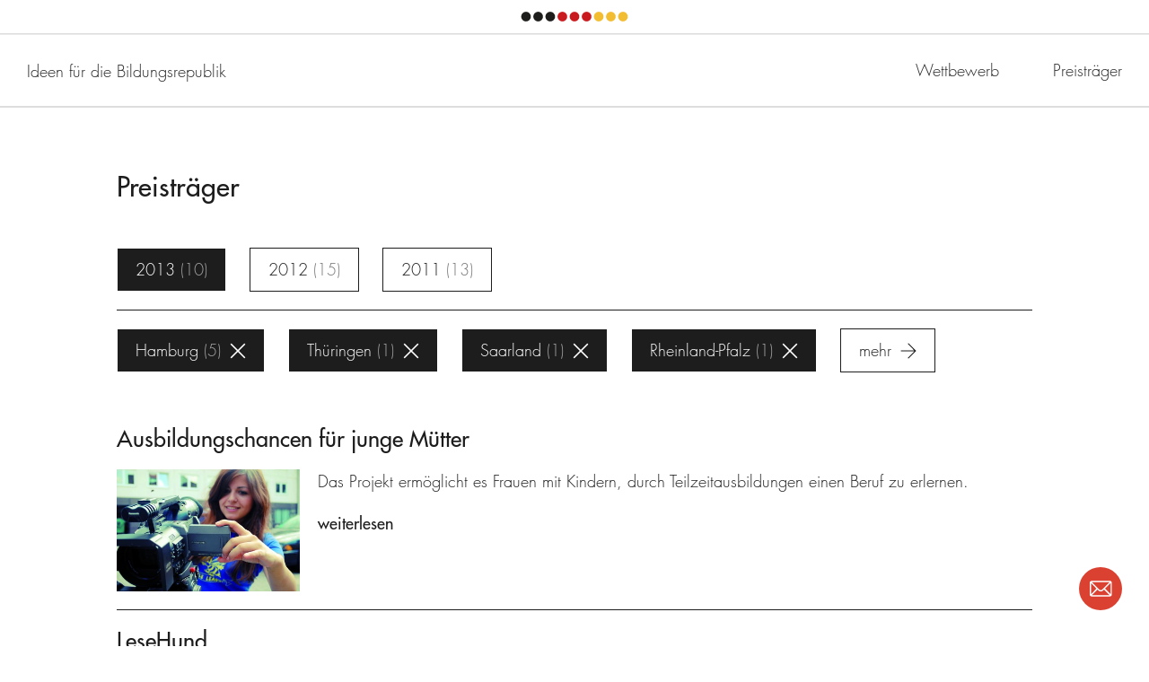

--- FILE ---
content_type: text/html; charset=UTF-8
request_url: https://land-der-ideen.de/wettbewerbe/ideen-fuer-die-bildungsrepublik/preistraeger/c:7/s:9.6.12.16.11.5
body_size: 22515
content:
<!DOCTYPE html>
<!--[if lte IE 8]><html dir="ltr" lang="de" class="no-js ie-lte-8"><![endif]-->
<!--[if IE 9 ]><html dir="ltr" lang="de" class="no-js ie-9"><![endif]-->
<!--[if !IE]><!--><html dir="ltr" lang="de" class="no-js"><!--<![endif]-->
<head>
	<meta charset="utf-8" />
		<title>Preisträger</title>
	<meta name="description" content="In den drei Wettbewerbsjahren des Wettbewerbs „Ideen für die Bildungsrepublik“ wählte eine unabhängige Expertenjury aus mehr als 3.000 Bewerbungen insgesamt 156 herausragende Projekte aus, die sich für mehr Bildungsgerechtigkeit für Kinder und Jugendliche engagieren." />
	<meta name="robots" content="index, follow" />
	<meta name="viewport" content="width=device-width,initial-scale=1.0" />
	<meta name="msapplication-tap-highlight" content="no" />

	<meta property="og:title" content="Preisträger" />
	<meta property="og:type" content="website" />
	<meta property="og:url" content="https://land-der-ideen.de/wettbewerbe/ideen-fuer-die-bildungsrepublik/preistraeger" />
	<meta property="og:description" content="In den drei Wettbewerbsjahren des Wettbewerbs „Ideen für die Bildungsrepublik“ wählte eine unabhängige Expertenjury aus mehr als 3.000 Bewerbungen insgesamt 156 herausragende Projekte aus, die sich für mehr Bildungsgerechtigkeit für Kinder und Jugendliche engagieren." />
			<meta property="og:image" content="https://land-der-ideen.de/cache/thumbs/content/defaultsome-20180405122454.1200-0-90.png" />
	
	<link rel="canonical" href="https://land-der-ideen.de/wettbewerbe/ideen-fuer-die-bildungsrepublik/preistraeger" />

	<link rel="apple-touch-icon" sizes="180x180" href="https://land-der-ideen.de/assets/img/favicons/apple-touch-icon.20180222182548.png">
	<link rel="icon" type="image/png" sizes="32x32" href="https://land-der-ideen.de/assets/img/favicons/favicon-32x32.20180222182548.png">
	<link rel="icon" type="image/png" sizes="16x16" href="https://land-der-ideen.de/assets/img/favicons/favicon-16x16.20180222182548.png">
	<link rel="manifest" href="https://land-der-ideen.de/assets/img/favicons/manifest.20190203173554.json">
	<link rel="mask-icon" href="https://land-der-ideen.de/assets/img/favicons/safari-pinned-tab.20180222182549.svg" color="#ffffff">
	<link rel="shortcut icon" href="https://land-der-ideen.de/assets/img/favicons/favicon.20171115000355.ico">
	<meta name="apple-mobile-web-app-title" content="Land der Ideen">
	<meta name="application-name" content="Land der Ideen">
	<meta name="msapplication-config" content="https://land-der-ideen.de/assets/img/favicons/browserconfig.xml">
	<meta name="theme-color" content="#ffffff">

			<style type="text/css" media="screen">/** ldi - v0.1.0 - 2021-04-07 */
/*! normalize.css v2.1.3 | MIT License | git.io/normalize */article,aside,details,figcaption,figure,footer,header,hgroup,main,nav,section,summary{display:block}audio,canvas,video{display:inline-block}audio:not([controls]){display:none;height:0}[hidden],template{display:none}html{font-family:sans-serif;-ms-text-size-adjust:100%;-webkit-text-size-adjust:100%}body{margin:0}a{background:transparent}a:focus{outline:thin dotted}a:active,a:hover{outline:0}h1{font-size:2em;margin:.67em 0}abbr[title]{border-bottom:1px dotted}b,strong{font-weight:700}dfn{font-style:italic}hr{-moz-box-sizing:content-box;box-sizing:content-box;height:0}mark{background:#ff0;color:#000}code,kbd,pre,samp{font-family:monospace,serif;font-size:1em}pre{white-space:pre-wrap}q{quotes:"\201C" "\201D" "\2018" "\2019"}small{font-size:80%}sub,sup{font-size:75%;line-height:0;position:relative;vertical-align:baseline}sup{top:-.5em}sub{bottom:-.25em}img{border:0}svg:not(:root){overflow:hidden}fieldset{border:1px solid silver;margin:0 2px;padding:.35em .625em .75em}legend{border:0;padding:0}button,input,select,textarea{font-family:inherit;font-size:100%;margin:0}button,input{line-height:normal}button,select{text-transform:none}button,html input[type=button],input[type=reset],input[type=submit]{-webkit-appearance:button;cursor:pointer}button[disabled],html input[disabled]{cursor:default}input[type=checkbox],input[type=radio]{box-sizing:border-box;padding:0}input[type=search]{-webkit-appearance:textfield;-moz-box-sizing:content-box;-webkit-box-sizing:content-box;box-sizing:content-box}input[type=search]::-webkit-search-cancel-button,input[type=search]::-webkit-search-decoration{-webkit-appearance:none}button::-moz-focus-inner,input::-moz-focus-inner{border:0;padding:0}textarea{overflow:auto;vertical-align:top}table{border-collapse:collapse;border-spacing:0}

/*! HTML5 Boilerplate v5.0.0 | MIT License | https://html5boilerplate.com/ */html{color:#222;font-size:1em;line-height:1.4}::-moz-selection{background:#b3d4fc;text-shadow:none}::selection{background:#b3d4fc;text-shadow:none}hr{display:block;height:1px;border:0;border-top:1px solid #ccc;margin:1em 0;padding:0}audio,canvas,iframe,img,svg,video{vertical-align:middle}fieldset{border:0;margin:0;padding:0}textarea{resize:vertical}ul{margin:0;padding:0;list-style-type:none}a{color:inherit}h1,h2,h3,h4,h5,h6{margin:0 0 1em}h1:last-child,h2:last-child,h3:last-child,h4:last-child,h5:last-child,h6:last-child{margin-bottom:0}button{border:none;font-family:inherit;line-height:inherit;padding:0;cursor:pointer;background:none;outline:0;color:inherit}p{margin-top:0}p p:last-child{margin-bottom:0}label{font-size:inherit}input::-ms-clear{display:none}input:not([type=checkbox]),label,textarea{font-family:inherit;font-weight:inherit;margin:0;outline:0}input:not([type=checkbox]):invalid,label:invalid,textarea:invalid{outline:0;box-shadow:none}figure{margin:0}figure[data-type=svg],span[data-type=svg]{display:inline-block;position:relative}figure[data-type=svg]>canvas,span[data-type=svg]>canvas{visibility:hidden;display:block;width:inherit;height:inherit}figure[data-type=svg]>svg,span[data-type=svg]>svg{position:absolute;left:0;top:0;width:100%;height:100%;fill:currentColor}@keyframes progress{0%{opacity:1;transform:scale(1)}to{opacity:0;transform:scale(2)}}*,:after,:before{box-sizing:border-box;-webkit-tap-highlight-color:transparent}svg,svg use{box-sizing:content-box}button{border-radius:0}html{font-size:62.5%;background-color:#fff}@media (min-width:769px){html{font-size:62.5%}}body,html{margin:0;padding:0}body.ldi-js-noscroll,html.ldi-js-noscroll{height:100%;overflow:hidden}body{font-size:1.6rem;line-height:1.55}@media (min-width:769px){body{font-size:1.8rem}}h1,h2,h3,h4,h5,h6{margin-bottom:0}.ldi-body{visibility:hidden}@media screen{.ldi-header__qrCode{display:none}}.ldi-loader{position:fixed;z-index:1000;left:0;top:0;width:100%;height:100%;background-color:hsla(0,0%,100%,0);overflow:hidden;visibility:hidden;transition:all .2s ease-out 0s}.ldi-loader.ldi-js-loading{visibility:visible}.ldi-loader.ldi-js-cover{background-color:#fff}
/*# sourceMappingURL=critical.css.map */
</style>
				<script type="text/javascript">
			/** ldi - v0.1.0 - 2023-07-25 */
!function(e,n,t){var r=[],o={_version:"3.8.0",_config:{classPrefix:"",enableClasses:!0,enableJSClass:!0,usePrefixes:!0},_q:[],on:function(e,n){var t=this;setTimeout(function(){n(t[e])},0)},addTest:function(e,n,t){r.push({name:e,fn:n,options:t})},addAsyncTest:function(e){r.push({name:null,fn:e})}},i=function(){};i.prototype=o,i=new i;var s=[];function l(e,n){return typeof e===n}var a,f,u=n.documentElement,c="svg"===u.nodeName.toLowerCase();function p(e){var n=u.className,t=i._config.classPrefix||"";if(c&&(n=n.baseVal),i._config.enableJSClass){var r=new RegExp("(^|\\s)"+t+"no-js(\\s|$)");n=n.replace(r,"$1"+t+"js$2")}i._config.enableClasses&&(e.length>0&&(n+=" "+t+e.join(" "+t)),c?u.className.baseVal=n:u.className=n)}function d(e,n){if("object"==typeof e)for(var t in e)a(e,t)&&d(t,e[t]);else{var r=(e=e.toLowerCase()).split("."),o=i[r[0]];if(2===r.length&&(o=o[r[1]]),void 0!==o)return i;n="function"==typeof n?n():n,1===r.length?i[r[0]]=n:(!i[r[0]]||i[r[0]]instanceof Boolean||(i[r[0]]=new Boolean(i[r[0]])),i[r[0]][r[1]]=n),p([(n&&!1!==n?"":"no-")+r.join("-")]),i._trigger(e,n)}return i}a=l(f={}.hasOwnProperty,"undefined")||l(f.call,"undefined")?function(e,n){return n in e&&l(e.constructor.prototype[n],"undefined")}:function(e,n){return f.call(e,n)},o._l={},o.on=function(e,n){this._l[e]||(this._l[e]=[]),this._l[e].push(n),i.hasOwnProperty(e)&&setTimeout(function(){i._trigger(e,i[e])},0)},o._trigger=function(e,n){if(this._l[e]){var t=this._l[e];setTimeout(function(){var e;for(e=0;e<t.length;e++)(0,t[e])(n)},0),delete this._l[e]}},i._q.push(function(){o.addTest=d});var h=o._config.usePrefixes?" -webkit- -moz- -o- -ms- ".split(" "):["",""];o._prefixes=h;var v=o._config.usePrefixes?"Moz O ms Webkit".toLowerCase().split(" "):[];o._domPrefixes=v;var m=o._config.usePrefixes?"Moz O ms Webkit".split(" "):[];function y(){return"function"!=typeof n.createElement?n.createElement(arguments[0]):c?n.createElementNS.call(n,"http://www.w3.org/2000/svg",arguments[0]):n.createElement.apply(n,arguments)}o._cssomPrefixes=m;var g={elem:y("modernizr")};i._q.push(function(){delete g.elem});var C={style:g.elem.style};function _(e,t,r,o){var i,s,l,a,f="modernizr",p=y("div"),d=function(){var e=n.body;return e||((e=y(c?"svg":"body")).fake=!0),e}();if(parseInt(r,10))for(;r--;)(l=y("div")).id=o?o[r]:f+(r+1),p.appendChild(l);return(i=y("style")).type="text/css",i.id="s"+f,(d.fake?d:p).appendChild(i),d.appendChild(p),i.styleSheet?i.styleSheet.cssText=e:i.appendChild(n.createTextNode(e)),p.id=f,d.fake&&(d.style.background="",d.style.overflow="hidden",a=u.style.overflow,u.style.overflow="hidden",u.appendChild(d)),s=t(p,e),d.fake?(d.parentNode.removeChild(d),u.style.overflow=a,u.offsetHeight):p.parentNode.removeChild(p),!!s}function w(e){return e.replace(/([A-Z])/g,function(e,n){return"-"+n.toLowerCase()}).replace(/^ms-/,"-ms-")}function x(n,r){var o=n.length;if("CSS"in e&&"supports"in e.CSS){for(;o--;)if(e.CSS.supports(w(n[o]),r))return!0;return!1}if("CSSSupportsRule"in e){for(var i=[];o--;)i.push("("+w(n[o])+":"+r+")");return _("@supports ("+(i=i.join(" or "))+") { #modernizr { position: absolute; } }",function(n){return"absolute"===function(n,t,r){var o;if("getComputedStyle"in e){o=getComputedStyle.call(e,n,t);var i=e.console;null!==o?r&&(o=o.getPropertyValue(r)):i&&i[i.error?"error":"log"].call(i,"getComputedStyle returning null, its possible modernizr test results are inaccurate")}else o=!t&&n.currentStyle&&n.currentStyle[r];return o}(n,null,"position")})}return t}function S(e){return e.replace(/([a-z])-([a-z])/g,function(e,n,t){return n+t.toUpperCase()}).replace(/^-/,"")}function b(e,n){return function(){return e.apply(n,arguments)}}function P(e,n,r,o,i){var s=e.charAt(0).toUpperCase()+e.slice(1),a=(e+" "+m.join(s+" ")+s).split(" ");return l(n,"string")||l(n,"undefined")?function(e,n,r,o){if(o=!l(o,"undefined")&&o,!l(r,"undefined")){var i=x(e,r);if(!l(i,"undefined"))return i}for(var s,a,f,u,c,p=["modernizr","tspan","samp"];!C.style&&p.length;)s=!0,C.modElem=y(p.shift()),C.style=C.modElem.style;function d(){s&&(delete C.style,delete C.modElem)}for(f=e.length,a=0;a<f;a++)if(u=e[a],c=C.style[u],~(""+u).indexOf("-")&&(u=S(u)),C.style[u]!==t){if(o||l(r,"undefined"))return d(),"pfx"!==n||u;try{C.style[u]=r}catch(e){}if(C.style[u]!==c)return d(),"pfx"!==n||u}return d(),!1}(a,n,o,i):function(e,n,t){var r;for(var o in e)if(e[o]in n)return!1===t?e[o]:l(r=n[e[o]],"function")?b(r,t||n):r;return!1}(a=(e+" "+v.join(s+" ")+s).split(" "),n,r)}function T(e,n,r){return P(e,t,t,n,r)}i._q.unshift(function(){delete C.style}),o.testAllProps=P,o.testAllProps=T,i.addTest("csstransitions",T("transition","all",!0));var j=function(n){var r,o=h.length,i=e.CSSRule;if(void 0===i)return t;if(!n)return!1;if((r=(n=n.replace(/^@/,"")).replace(/-/g,"_").toUpperCase()+"_RULE")in i)return"@"+n;for(var s=0;s<o;s++){var l=h[s];if(l.toUpperCase()+"_"+r in i)return"@-"+l.toLowerCase()+"-"+n}return!1};o.atRule=j;var k=o.prefixed=function(e,n,t){return 0===e.indexOf("@")?j(e):(-1!==e.indexOf("-")&&(e=S(e)),n?P(e,n,t):P(e,"pfx"))};i.addTest("objectfit",!!k("objectFit"),{aliases:["object-fit"]}),i.addTest("csspositionsticky",function(){var e="position:",n=y("a").style;return n.cssText=e+h.join("sticky;"+e).slice(0,-e.length),-1!==n.position.indexOf("sticky")}),function(){var e,n,t,o,a,f;for(var u in r)if(r.hasOwnProperty(u)){if(e=[],(n=r[u]).name&&(e.push(n.name.toLowerCase()),n.options&&n.options.aliases&&n.options.aliases.length))for(t=0;t<n.options.aliases.length;t++)e.push(n.options.aliases[t].toLowerCase());for(o=l(n.fn,"function")?n.fn():n.fn,a=0;a<e.length;a++)1===(f=e[a].split(".")).length?i[f[0]]=o:(i[f[0]]&&(!i[f[0]]||i[f[0]]instanceof Boolean)||(i[f[0]]=new Boolean(i[f[0]])),i[f[0]][f[1]]=o),s.push((o?"":"no-")+f.join("-"))}}(),p(s),delete o.addTest,delete o.addAsyncTest;for(var z=0;z<i._q.length;z++)i._q[z]();e.Modernizr=i}(window,document);
!function(){return function t(n,e,r){function o(c,u){if(!e[c]){if(!n[c]){var s="function"==typeof require&&require;if(!u&&s)return s(c,!0);if(i)return i(c,!0);var a=new Error("Cannot find module '"+c+"'");throw a.code="MODULE_NOT_FOUND",a}var f=e[c]={exports:{}};n[c][0].call(f.exports,function(t){return o(n[c][1][t]||t)},f,f.exports,t,n,e,r)}return e[c].exports}for(var i="function"==typeof require&&require,c=0;c<r.length;c++)o(r[c]);return o}}()({1:[function(t,n,e){t(71),t(73),t(74),t(72),n.exports=t(10).Promise},{10:10,71:71,72:72,73:73,74:74}],2:[function(t,n,e){t(70),n.exports=t(10).Object.assign},{10:10,70:70}],3:[function(t,n,e){n.exports=function(t){if("function"!=typeof t)throw TypeError(t+" is not a function!");return t}},{}],4:[function(t,n,e){var r=t(67)("unscopables"),o=Array.prototype;void 0==o[r]&&t(22)(o,r,{}),n.exports=function(t){o[r][t]=!0}},{22:22,67:67}],5:[function(t,n,e){n.exports=function(t,n,e,r){if(!(t instanceof n)||void 0!==r&&r in t)throw TypeError(e+": incorrect invocation!");return t}},{}],6:[function(t,n,e){var r=t(28);n.exports=function(t){if(!r(t))throw TypeError(t+" is not an object!");return t}},{28:28}],7:[function(t,n,e){var r=t(61),o=t(62),i=t(59);n.exports=function(t){return function(n,e,c){var u,s=r(n),a=o(s.length),f=i(c,a);if(t&&e!=e){for(;a>f;)if((u=s[f++])!=u)return!0}else for(;a>f;f++)if((t||f in s)&&s[f]===e)return t||f||0;return!t&&-1}}},{59:59,61:61,62:62}],8:[function(t,n,e){var r=t(9),o=t(67)("toStringTag"),i="Arguments"==r(function(){return arguments}());n.exports=function(t){var n,e,c;return void 0===t?"Undefined":null===t?"Null":"string"==typeof(e=function(t,n){try{return t[n]}catch(t){}}(n=Object(t),o))?e:i?r(n):"Object"==(c=r(n))&&"function"==typeof n.callee?"Arguments":c}},{67:67,9:9}],9:[function(t,n,e){var r={}.toString;n.exports=function(t){return r.call(t).slice(8,-1)}},{}],10:[function(t,n,e){var r=n.exports={version:"2.6.10"};"number"==typeof __e&&(__e=r)},{}],11:[function(t,n,e){var r=t(3);n.exports=function(t,n,e){if(r(t),void 0===n)return t;switch(e){case 1:return function(e){return t.call(n,e)};case 2:return function(e,r){return t.call(n,e,r)};case 3:return function(e,r,o){return t.call(n,e,r,o)}}return function(){return t.apply(n,arguments)}}},{3:3}],12:[function(t,n,e){n.exports=function(t){if(void 0==t)throw TypeError("Can't call method on  "+t);return t}},{}],13:[function(t,n,e){n.exports=!t(17)(function(){return 7!=Object.defineProperty({},"a",{get:function(){return 7}}).a})},{17:17}],14:[function(t,n,e){var r=t(28),o=t(20).document,i=r(o)&&r(o.createElement);n.exports=function(t){return i?o.createElement(t):{}}},{20:20,28:28}],15:[function(t,n,e){n.exports="constructor,hasOwnProperty,isPrototypeOf,propertyIsEnumerable,toLocaleString,toString,valueOf".split(",")},{}],16:[function(t,n,e){var r=t(20),o=t(10),i=t(22),c=t(51),u=t(11),s=function(t,n,e){var a,f,l,v,p=t&s.F,h=t&s.G,d=t&s.S,y=t&s.P,m=t&s.B,g=h?r:d?r[n]||(r[n]={}):(r[n]||{}).prototype,x=h?o:o[n]||(o[n]={}),_=x.prototype||(x.prototype={});for(a in h&&(e=n),e)l=((f=!p&&g&&void 0!==g[a])?g:e)[a],v=m&&f?u(l,r):y&&"function"==typeof l?u(Function.call,l):l,g&&c(g,a,l,t&s.U),x[a]!=l&&i(x,a,v),y&&_[a]!=l&&(_[a]=l)};r.core=o,s.F=1,s.G=2,s.S=4,s.P=8,s.B=16,s.W=32,s.U=64,s.R=128,n.exports=s},{10:10,11:11,20:20,22:22,51:51}],17:[function(t,n,e){n.exports=function(t){try{return!!t()}catch(t){return!0}}},{}],18:[function(t,n,e){var r=t(11),o=t(29),i=t(27),c=t(6),u=t(62),s=t(68),a={},f={};(e=n.exports=function(t,n,e,l,v){var p,h,d,y,m=v?function(){return t}:s(t),g=r(e,l,n?2:1),x=0;if("function"!=typeof m)throw TypeError(t+" is not iterable!");if(i(m)){for(p=u(t.length);p>x;x++)if((y=n?g(c(h=t[x])[0],h[1]):g(t[x]))===a||y===f)return y}else for(d=m.call(t);!(h=d.next()).done;)if((y=o(d,g,h.value,n))===a||y===f)return y}).BREAK=a,e.RETURN=f},{11:11,27:27,29:29,6:6,62:62,68:68}],19:[function(t,n,e){n.exports=t(55)("native-function-to-string",Function.toString)},{55:55}],20:[function(t,n,e){var r=n.exports="undefined"!=typeof window&&window.Math==Math?window:"undefined"!=typeof self&&self.Math==Math?self:Function("return this")();"number"==typeof __g&&(__g=r)},{}],21:[function(t,n,e){var r={}.hasOwnProperty;n.exports=function(t,n){return r.call(t,n)}},{}],22:[function(t,n,e){var r=t(40),o=t(49);n.exports=t(13)?function(t,n,e){return r.f(t,n,o(1,e))}:function(t,n,e){return t[n]=e,t}},{13:13,40:40,49:49}],23:[function(t,n,e){var r=t(20).document;n.exports=r&&r.documentElement},{20:20}],24:[function(t,n,e){n.exports=!t(13)&&!t(17)(function(){return 7!=Object.defineProperty(t(14)("div"),"a",{get:function(){return 7}}).a})},{13:13,14:14,17:17}],25:[function(t,n,e){n.exports=function(t,n,e){var r=void 0===e;switch(n.length){case 0:return r?t():t.call(e);case 1:return r?t(n[0]):t.call(e,n[0]);case 2:return r?t(n[0],n[1]):t.call(e,n[0],n[1]);case 3:return r?t(n[0],n[1],n[2]):t.call(e,n[0],n[1],n[2]);case 4:return r?t(n[0],n[1],n[2],n[3]):t.call(e,n[0],n[1],n[2],n[3])}return t.apply(e,n)}},{}],26:[function(t,n,e){var r=t(9);n.exports=Object("z").propertyIsEnumerable(0)?Object:function(t){return"String"==r(t)?t.split(""):Object(t)}},{9:9}],27:[function(t,n,e){var r=t(34),o=t(67)("iterator"),i=Array.prototype;n.exports=function(t){return void 0!==t&&(r.Array===t||i[o]===t)}},{34:34,67:67}],28:[function(t,n,e){n.exports=function(t){return"object"==typeof t?null!==t:"function"==typeof t}},{}],29:[function(t,n,e){var r=t(6);n.exports=function(t,n,e,o){try{return o?n(r(e)[0],e[1]):n(e)}catch(n){var i=t.return;throw void 0!==i&&r(i.call(t)),n}}},{6:6}],30:[function(t,n,e){"use strict";var r=t(39),o=t(49),i=t(53),c={};t(22)(c,t(67)("iterator"),function(){return this}),n.exports=function(t,n,e){t.prototype=r(c,{next:o(1,e)}),i(t,n+" Iterator")}},{22:22,39:39,49:49,53:53,67:67}],31:[function(t,n,e){"use strict";var r=t(35),o=t(16),i=t(51),c=t(22),u=t(34),s=t(30),a=t(53),f=t(43),l=t(67)("iterator"),v=!([].keys&&"next"in[].keys()),p=function(){return this};n.exports=function(t,n,e,h,d,y,m){s(e,n,h);var g,x,_,w=function(t){if(!v&&t in j)return j[t];switch(t){case"keys":case"values":return function(){return new e(this,t)}}return function(){return new e(this,t)}},b=n+" Iterator",S="values"==d,O=!1,j=t.prototype,P=j[l]||j["@@iterator"]||d&&j[d],T=P||w(d),E=d?S?w("entries"):T:void 0,A="Array"==n&&j.entries||P;if(A&&(_=f(A.call(new t)))!==Object.prototype&&_.next&&(a(_,b,!0),r||"function"==typeof _[l]||c(_,l,p)),S&&P&&"values"!==P.name&&(O=!0,T=function(){return P.call(this)}),r&&!m||!v&&!O&&j[l]||c(j,l,T),u[n]=T,u[b]=p,d)if(g={values:S?T:w("values"),keys:y?T:w("keys"),entries:E},m)for(x in g)x in j||i(j,x,g[x]);else o(o.P+o.F*(v||O),n,g);return g}},{16:16,22:22,30:30,34:34,35:35,43:43,51:51,53:53,67:67}],32:[function(t,n,e){var r=t(67)("iterator"),o=!1;try{var i=[7][r]();i.return=function(){o=!0},Array.from(i,function(){throw 2})}catch(t){}n.exports=function(t,n){if(!n&&!o)return!1;var e=!1;try{var i=[7],c=i[r]();c.next=function(){return{done:e=!0}},i[r]=function(){return c},t(i)}catch(t){}return e}},{67:67}],33:[function(t,n,e){n.exports=function(t,n){return{value:n,done:!!t}}},{}],34:[function(t,n,e){n.exports={}},{}],35:[function(t,n,e){n.exports=!1},{}],36:[function(t,n,e){var r=t(20),o=t(58).set,i=r.MutationObserver||r.WebKitMutationObserver,c=r.process,u=r.Promise,s="process"==t(9)(c);n.exports=function(){var t,n,e,a=function(){var r,o;for(s&&(r=c.domain)&&r.exit();t;){o=t.fn,t=t.next;try{o()}catch(r){throw t?e():n=void 0,r}}n=void 0,r&&r.enter()};if(s)e=function(){c.nextTick(a)};else if(!i||r.navigator&&r.navigator.standalone)if(u&&u.resolve){var f=u.resolve(void 0);e=function(){f.then(a)}}else e=function(){o.call(r,a)};else{var l=!0,v=document.createTextNode("");new i(a).observe(v,{characterData:!0}),e=function(){v.data=l=!l}}return function(r){var o={fn:r,next:void 0};n&&(n.next=o),t||(t=o,e()),n=o}}},{20:20,58:58,9:9}],37:[function(t,n,e){"use strict";var r=t(3);n.exports.f=function(t){return new function(t){var n,e;this.promise=new t(function(t,r){if(void 0!==n||void 0!==e)throw TypeError("Bad Promise constructor");n=t,e=r}),this.resolve=r(n),this.reject=r(e)}(t)}},{3:3}],38:[function(t,n,e){"use strict";var r=t(13),o=t(45),i=t(42),c=t(46),u=t(63),s=t(26),a=Object.assign;n.exports=!a||t(17)(function(){var t={},n={},e=Symbol(),r="abcdefghijklmnopqrst";return t[e]=7,r.split("").forEach(function(t){n[t]=t}),7!=a({},t)[e]||Object.keys(a({},n)).join("")!=r})?function(t,n){for(var e=u(t),a=arguments.length,f=1,l=i.f,v=c.f;a>f;)for(var p,h=s(arguments[f++]),d=l?o(h).concat(l(h)):o(h),y=d.length,m=0;y>m;)p=d[m++],r&&!v.call(h,p)||(e[p]=h[p]);return e}:a},{13:13,17:17,26:26,42:42,45:45,46:46,63:63}],39:[function(t,n,e){var r=t(6),o=t(41),i=t(15),c=t(54)("IE_PROTO"),u=function(){},s=function(){var n,e=t(14)("iframe"),r=i.length;for(e.style.display="none",t(23).appendChild(e),e.src="javascript:",(n=e.contentWindow.document).open(),n.write("<script>document.F=Object<\/script>"),n.close(),s=n.F;r--;)delete s.prototype[i[r]];return s()};n.exports=Object.create||function(t,n){var e;return null!==t?(u.prototype=r(t),e=new u,u.prototype=null,e[c]=t):e=s(),void 0===n?e:o(e,n)}},{14:14,15:15,23:23,41:41,54:54,6:6}],40:[function(t,n,e){var r=t(6),o=t(24),i=t(64),c=Object.defineProperty;e.f=t(13)?Object.defineProperty:function(t,n,e){if(r(t),n=i(n,!0),r(e),o)try{return c(t,n,e)}catch(t){}if("get"in e||"set"in e)throw TypeError("Accessors not supported!");return"value"in e&&(t[n]=e.value),t}},{13:13,24:24,6:6,64:64}],41:[function(t,n,e){var r=t(40),o=t(6),i=t(45);n.exports=t(13)?Object.defineProperties:function(t,n){o(t);for(var e,c=i(n),u=c.length,s=0;u>s;)r.f(t,e=c[s++],n[e]);return t}},{13:13,40:40,45:45,6:6}],42:[function(t,n,e){e.f=Object.getOwnPropertySymbols},{}],43:[function(t,n,e){var r=t(21),o=t(63),i=t(54)("IE_PROTO"),c=Object.prototype;n.exports=Object.getPrototypeOf||function(t){return t=o(t),r(t,i)?t[i]:"function"==typeof t.constructor&&t instanceof t.constructor?t.constructor.prototype:t instanceof Object?c:null}},{21:21,54:54,63:63}],44:[function(t,n,e){var r=t(21),o=t(61),i=t(7)(!1),c=t(54)("IE_PROTO");n.exports=function(t,n){var e,u=o(t),s=0,a=[];for(e in u)e!=c&&r(u,e)&&a.push(e);for(;n.length>s;)r(u,e=n[s++])&&(~i(a,e)||a.push(e));return a}},{21:21,54:54,61:61,7:7}],45:[function(t,n,e){var r=t(44),o=t(15);n.exports=Object.keys||function(t){return r(t,o)}},{15:15,44:44}],46:[function(t,n,e){e.f={}.propertyIsEnumerable},{}],47:[function(t,n,e){n.exports=function(t){try{return{e:!1,v:t()}}catch(t){return{e:!0,v:t}}}},{}],48:[function(t,n,e){var r=t(6),o=t(28),i=t(37);n.exports=function(t,n){if(r(t),o(n)&&n.constructor===t)return n;var e=i.f(t);return(0,e.resolve)(n),e.promise}},{28:28,37:37,6:6}],49:[function(t,n,e){n.exports=function(t,n){return{enumerable:!(1&t),configurable:!(2&t),writable:!(4&t),value:n}}},{}],50:[function(t,n,e){var r=t(51);n.exports=function(t,n,e){for(var o in n)r(t,o,n[o],e);return t}},{51:51}],51:[function(t,n,e){var r=t(20),o=t(22),i=t(21),c=t(65)("src"),u=t(19),s=(""+u).split("toString");t(10).inspectSource=function(t){return u.call(t)},(n.exports=function(t,n,e,u){var a="function"==typeof e;a&&(i(e,"name")||o(e,"name",n)),t[n]!==e&&(a&&(i(e,c)||o(e,c,t[n]?""+t[n]:s.join(String(n)))),t===r?t[n]=e:u?t[n]?t[n]=e:o(t,n,e):(delete t[n],o(t,n,e)))})(Function.prototype,"toString",function(){return"function"==typeof this&&this[c]||u.call(this)})},{10:10,19:19,20:20,21:21,22:22,65:65}],52:[function(t,n,e){"use strict";var r=t(20),o=t(40),i=t(13),c=t(67)("species");n.exports=function(t){var n=r[t];i&&n&&!n[c]&&o.f(n,c,{configurable:!0,get:function(){return this}})}},{13:13,20:20,40:40,67:67}],53:[function(t,n,e){var r=t(40).f,o=t(21),i=t(67)("toStringTag");n.exports=function(t,n,e){t&&!o(t=e?t:t.prototype,i)&&r(t,i,{configurable:!0,value:n})}},{21:21,40:40,67:67}],54:[function(t,n,e){var r=t(55)("keys"),o=t(65);n.exports=function(t){return r[t]||(r[t]=o(t))}},{55:55,65:65}],55:[function(t,n,e){var r=t(10),o=t(20),i=o["__core-js_shared__"]||(o["__core-js_shared__"]={});(n.exports=function(t,n){return i[t]||(i[t]=void 0!==n?n:{})})("versions",[]).push({version:r.version,mode:t(35)?"pure":"global",copyright:"© 2019 Denis Pushkarev (zloirock.ru)"})},{10:10,20:20,35:35}],56:[function(t,n,e){var r=t(6),o=t(3),i=t(67)("species");n.exports=function(t,n){var e,c=r(t).constructor;return void 0===c||void 0==(e=r(c)[i])?n:o(e)}},{3:3,6:6,67:67}],57:[function(t,n,e){var r=t(60),o=t(12);n.exports=function(t){return function(n,e){var i,c,u=String(o(n)),s=r(e),a=u.length;return s<0||s>=a?t?"":void 0:(i=u.charCodeAt(s))<55296||i>56319||s+1===a||(c=u.charCodeAt(s+1))<56320||c>57343?t?u.charAt(s):i:t?u.slice(s,s+2):c-56320+(i-55296<<10)+65536}}},{12:12,60:60}],58:[function(t,n,e){var r,o,i,c=t(11),u=t(25),s=t(23),a=t(14),f=t(20),l=f.process,v=f.setImmediate,p=f.clearImmediate,h=f.MessageChannel,d=f.Dispatch,y=0,m={},g=function(){var t=+this;if(m.hasOwnProperty(t)){var n=m[t];delete m[t],n()}},x=function(t){g.call(t.data)};v&&p||(v=function(t){for(var n=[],e=1;arguments.length>e;)n.push(arguments[e++]);return m[++y]=function(){u("function"==typeof t?t:Function(t),n)},r(y),y},p=function(t){delete m[t]},"process"==t(9)(l)?r=function(t){l.nextTick(c(g,t,1))}:d&&d.now?r=function(t){d.now(c(g,t,1))}:h?(i=(o=new h).port2,o.port1.onmessage=x,r=c(i.postMessage,i,1)):f.addEventListener&&"function"==typeof postMessage&&!f.importScripts?(r=function(t){f.postMessage(t+"","*")},f.addEventListener("message",x,!1)):r="onreadystatechange"in a("script")?function(t){s.appendChild(a("script")).onreadystatechange=function(){s.removeChild(this),g.call(t)}}:function(t){setTimeout(c(g,t,1),0)}),n.exports={set:v,clear:p}},{11:11,14:14,20:20,23:23,25:25,9:9}],59:[function(t,n,e){var r=t(60),o=Math.max,i=Math.min;n.exports=function(t,n){return(t=r(t))<0?o(t+n,0):i(t,n)}},{60:60}],60:[function(t,n,e){var r=Math.ceil,o=Math.floor;n.exports=function(t){return isNaN(t=+t)?0:(t>0?o:r)(t)}},{}],61:[function(t,n,e){var r=t(26),o=t(12);n.exports=function(t){return r(o(t))}},{12:12,26:26}],62:[function(t,n,e){var r=t(60),o=Math.min;n.exports=function(t){return t>0?o(r(t),9007199254740991):0}},{60:60}],63:[function(t,n,e){var r=t(12);n.exports=function(t){return Object(r(t))}},{12:12}],64:[function(t,n,e){var r=t(28);n.exports=function(t,n){if(!r(t))return t;var e,o;if(n&&"function"==typeof(e=t.toString)&&!r(o=e.call(t)))return o;if("function"==typeof(e=t.valueOf)&&!r(o=e.call(t)))return o;if(!n&&"function"==typeof(e=t.toString)&&!r(o=e.call(t)))return o;throw TypeError("Can't convert object to primitive value")}},{28:28}],65:[function(t,n,e){var r=0,o=Math.random();n.exports=function(t){return"Symbol(".concat(void 0===t?"":t,")_",(++r+o).toString(36))}},{}],66:[function(t,n,e){var r=t(20).navigator;n.exports=r&&r.userAgent||""},{20:20}],67:[function(t,n,e){var r=t(55)("wks"),o=t(65),i=t(20).Symbol,c="function"==typeof i;(n.exports=function(t){return r[t]||(r[t]=c&&i[t]||(c?i:o)("Symbol."+t))}).store=r},{20:20,55:55,65:65}],68:[function(t,n,e){var r=t(8),o=t(67)("iterator"),i=t(34);n.exports=t(10).getIteratorMethod=function(t){if(void 0!=t)return t[o]||t["@@iterator"]||i[r(t)]}},{10:10,34:34,67:67,8:8}],69:[function(t,n,e){"use strict";var r=t(4),o=t(33),i=t(34),c=t(61);n.exports=t(31)(Array,"Array",function(t,n){this._t=c(t),this._i=0,this._k=n},function(){var t=this._t,n=this._k,e=this._i++;return!t||e>=t.length?(this._t=void 0,o(1)):o(0,"keys"==n?e:"values"==n?t[e]:[e,t[e]])},"values"),i.Arguments=i.Array,r("keys"),r("values"),r("entries")},{31:31,33:33,34:34,4:4,61:61}],70:[function(t,n,e){var r=t(16);r(r.S+r.F,"Object",{assign:t(38)})},{16:16,38:38}],71:[function(t,n,e){"use strict";var r=t(8),o={};o[t(67)("toStringTag")]="z",o+""!="[object z]"&&t(51)(Object.prototype,"toString",function(){return"[object "+r(this)+"]"},!0)},{51:51,67:67,8:8}],72:[function(t,n,e){"use strict";var r,o,i,c,u=t(35),s=t(20),a=t(11),f=t(8),l=t(16),v=t(28),p=t(3),h=t(5),d=t(18),y=t(56),m=t(58).set,g=t(36)(),x=t(37),_=t(47),w=t(66),b=t(48),S=s.TypeError,O=s.process,j=O&&O.versions,P=j&&j.v8||"",T=s.Promise,E="process"==f(O),A=function(){},L=o=x.f,M=!!function(){try{var n=T.resolve(1),e=(n.constructor={})[t(67)("species")]=function(t){t(A,A)};return(E||"function"==typeof PromiseRejectionEvent)&&n.then(A)instanceof e&&0!==P.indexOf("6.6")&&-1===w.indexOf("Chrome/66")}catch(t){}}(),k=function(t){var n;return!(!v(t)||"function"!=typeof(n=t.then))&&n},C=function(t,n){if(!t._n){t._n=!0;var e=t._c;g(function(){for(var r=t._v,o=1==t._s,i=0,c=function(n){var e,i,c,u=o?n.ok:n.fail,s=n.resolve,a=n.reject,f=n.domain;try{u?(o||(2==t._h&&N(t),t._h=1),!0===u?e=r:(f&&f.enter(),e=u(r),f&&(f.exit(),c=!0)),e===n.promise?a(S("Promise-chain cycle")):(i=k(e))?i.call(e,s,a):s(e)):a(r)}catch(t){f&&!c&&f.exit(),a(t)}};e.length>i;)c(e[i++]);t._c=[],t._n=!1,n&&!t._h&&F(t)})}},F=function(t){m.call(s,function(){var n,e,r,o=t._v,i=I(t);if(i&&(n=_(function(){E?O.emit("unhandledRejection",o,t):(e=s.onunhandledrejection)?e({promise:t,reason:o}):(r=s.console)&&r.error&&r.error("Unhandled promise rejection",o)}),t._h=E||I(t)?2:1),t._a=void 0,i&&n.e)throw n.v})},I=function(t){return 1!==t._h&&0===(t._a||t._c).length},N=function(t){m.call(s,function(){var n;E?O.emit("rejectionHandled",t):(n=s.onrejectionhandled)&&n({promise:t,reason:t._v})})},R=function(t){var n=this;n._d||(n._d=!0,(n=n._w||n)._v=t,n._s=2,n._a||(n._a=n._c.slice()),C(n,!0))},D=function(t){var n,e=this;if(!e._d){e._d=!0,e=e._w||e;try{if(e===t)throw S("Promise can't be resolved itself");(n=k(t))?g(function(){var r={_w:e,_d:!1};try{n.call(t,a(D,r,1),a(R,r,1))}catch(t){R.call(r,t)}}):(e._v=t,e._s=1,C(e,!1))}catch(t){R.call({_w:e,_d:!1},t)}}};M||(T=function(t){h(this,T,"Promise","_h"),p(t),r.call(this);try{t(a(D,this,1),a(R,this,1))}catch(t){R.call(this,t)}},(r=function(t){this._c=[],this._a=void 0,this._s=0,this._d=!1,this._v=void 0,this._h=0,this._n=!1}).prototype=t(50)(T.prototype,{then:function(t,n){var e=L(y(this,T));return e.ok="function"!=typeof t||t,e.fail="function"==typeof n&&n,e.domain=E?O.domain:void 0,this._c.push(e),this._a&&this._a.push(e),this._s&&C(this,!1),e.promise},catch:function(t){return this.then(void 0,t)}}),i=function(){var t=new r;this.promise=t,this.resolve=a(D,t,1),this.reject=a(R,t,1)},x.f=L=function(t){return t===T||t===c?new i(t):o(t)}),l(l.G+l.W+l.F*!M,{Promise:T}),t(53)(T,"Promise"),t(52)("Promise"),c=t(10).Promise,l(l.S+l.F*!M,"Promise",{reject:function(t){var n=L(this);return(0,n.reject)(t),n.promise}}),l(l.S+l.F*(u||!M),"Promise",{resolve:function(t){return b(u&&this===c?T:this,t)}}),l(l.S+l.F*!(M&&t(32)(function(t){T.all(t).catch(A)})),"Promise",{all:function(t){var n=this,e=L(n),r=e.resolve,o=e.reject,i=_(function(){var e=[],i=0,c=1;d(t,!1,function(t){var u=i++,s=!1;e.push(void 0),c++,n.resolve(t).then(function(t){s||(s=!0,e[u]=t,--c||r(e))},o)}),--c||r(e)});return i.e&&o(i.v),e.promise},race:function(t){var n=this,e=L(n),r=e.reject,o=_(function(){d(t,!1,function(t){n.resolve(t).then(e.resolve,r)})});return o.e&&r(o.v),e.promise}})},{10:10,11:11,16:16,18:18,20:20,28:28,3:3,32:32,35:35,36:36,37:37,47:47,48:48,5:5,50:50,52:52,53:53,56:56,58:58,66:66,67:67,8:8}],73:[function(t,n,e){"use strict";var r=t(57)(!0);t(31)(String,"String",function(t){this._t=String(t),this._i=0},function(){var t,n=this._t,e=this._i;return e>=n.length?{value:void 0,done:!0}:(t=r(n,e),this._i+=t.length,{value:t,done:!1})})},{31:31,57:57}],74:[function(t,n,e){for(var r=t(69),o=t(45),i=t(51),c=t(20),u=t(22),s=t(34),a=t(67),f=a("iterator"),l=a("toStringTag"),v=s.Array,p={CSSRuleList:!0,CSSStyleDeclaration:!1,CSSValueList:!1,ClientRectList:!1,DOMRectList:!1,DOMStringList:!1,DOMTokenList:!0,DataTransferItemList:!1,FileList:!1,HTMLAllCollection:!1,HTMLCollection:!1,HTMLFormElement:!1,HTMLSelectElement:!1,MediaList:!0,MimeTypeArray:!1,NamedNodeMap:!1,NodeList:!0,PaintRequestList:!1,Plugin:!1,PluginArray:!1,SVGLengthList:!1,SVGNumberList:!1,SVGPathSegList:!1,SVGPointList:!1,SVGStringList:!1,SVGTransformList:!1,SourceBufferList:!1,StyleSheetList:!0,TextTrackCueList:!1,TextTrackList:!1,TouchList:!1},h=o(p),d=0;d<h.length;d++){var y,m=h[d],g=p[m],x=c[m],_=x&&x.prototype;if(_&&(_[f]||u(_,f,v),_[l]||u(_,l,m),s[m]=v,g))for(y in r)_[y]||i(_,y,r[y],!0)}},{20:20,22:22,34:34,45:45,51:51,67:67,69:69}],75:[function(t,n,e){"use strict";Object.defineProperty(e,"__esModule",{value:!0}),e.default=function(t,n,e,r,o){var i=function t(){o&&(document.documentElement&&document.documentElement.classList?document.documentElement.classList.add(o):setTimeout(t,0))},c=void 0;if(navigator.userAgent.indexOf("Firefox")>-1){c=document.createElement("style"),r&&(c.media=r),c.textContent='@import "'+n+'";';var u=setInterval(function(){try{c.sheet.cssRules&&(clearInterval(u),i())}catch(t){}},0)}else{(c=window.document.createElement("link")).rel="stylesheet",c.href=n,c.media="only x";var s=window.document.styleSheets,a=setInterval(function(){for(var t=0;t<s.length;t++)s[t].href&&s[t].href.indexOf(n)>-1&&(c.media=r||"all",clearInterval(a),i())},0)}var f=e||window.document.getElementsByTagName("script")[0];return f.parentNode.insertBefore(c,f),c}},{}],76:[function(t,n,e){"use strict";t(2),t(1);var r,o=t(75),i=(r=o)&&r.__esModule?r:{default:r};window.loadCSS=i.default;var c={mobile:navigator.userAgent.match(/mobi/i),firefox:navigator.userAgent.indexOf("Firefox")>-1,webKit:!!navigator.userAgent.match(/webkit/i),chrome:navigator.userAgent.indexOf("Chrome")>-1,safari:navigator.userAgent.indexOf("Safari")>-1,opera:!!window.opera||/opera|opr/i.test(navigator.userAgent),android:navigator.userAgent.indexOf("Android")>-1,iOs:!!navigator.userAgent.match(/iPad|iPhone|iPod/g)&&!window.MSStream,ie:navigator.userAgent.indexOf("Trident/")>-1,edge:navigator.userAgent.indexOf("Edge/")>-1};c.webKit=!c.edge&&c.webKit,c.chrome=!c.edge&&c.chrome,c.safari=!c.edge&&c.safari&&!c.chrome,c.ms=c.ie||c.edge;var u="";for(var s in c)c.hasOwnProperty(s)&&c[s]&&(u+=" "+s);document.querySelector("html").className+=u},{1:1,2:2,75:75}]},{},[76]);
//# sourceMappingURL=head.js.map
		</script>
	
</head>
<body class="ldi-js-noscroll" data-ldi-base-url="https://land-der-ideen.de" data-ldi-base-thumb-url="https://land-der-ideen.de/cache/thumbs/media" data-ldi-base-media-url="https://land-der-ideen.de/media" data-ldi-api-url="https://land-der-ideen.de/api/frontend" data-ldi-register-url="https://land-der-ideen.de/anmeldung" data-ldi-account-default-url="https://land-der-ideen.de" data-ldi-account-logged-default-url="https://land-der-ideen.de/bewerbung" data-ldi-rel-path="" data-ldi-project-urls="{&quot;de&quot;:&quot;https:\/\/land-der-ideen.de\/projekt&quot;,&quot;en&quot;:&quot;https:\/\/land-der-ideen.de\/en\/project&quot;}" data-ldi-cookies-notification="{&quot;name&quot;:&quot;cookieNotification&quot;,&quot;title&quot;:&quot;Warum wir Cookies nutzen&quot;,&quot;text&quot;:&quot;&lt;p&gt;Irgendwie nervig, aber juristisch leider notwendig ist diese Meldung. Wir verwenden Cookies, um dich besser kennen zu lernen, versprechen jedoch: niemals werden wir Nutzerdaten weitergeben oder sie f\u00fcr kommerzielle Zwecke missbrauchen. Noch Fragen dazu? Dann &lt;a href=\&quot;https:\/\/land-der-ideen.de\/datenschutzbestimmung\&quot; rel=\&quot;noopener noreferrer\&quot; target=\&quot;_blank\&quot;&gt;hier&lt;\/a&gt; mehr erfahren.&lt;\/p&gt;&quot;,&quot;buttonLabel&quot;:&quot;OK - verstanden und weiter&quot;,&quot;expire&quot;:180}">

<svg style="position: absolute; left: -10000px; width: 0; height: 0; overflow: hidden;" xmlns="http://www.w3.org/2000/svg"><symbol id="add" viewBox="0 0 32 32"><path d="M17.45 1h-2.895v13.553L1 14.55v2.898h13.555L14.557 31h2.898l-.002-13.55L31 17.45l.002-2.896h-13.55z"/></symbol><symbol id="arrow-to-left" viewBox="0 0 32 32"><path d="M15.251 30.7L1.31 16.754c-.18-.181-.31-.465-.31-.75 0-.283.13-.567.31-.748L15.25 1.31a1.06 1.06 0 011.498 1.498L4.614 14.946h25.327c.594 0 1.059.465 1.059 1.059 0 .594-.465 1.059-1.059 1.059H4.614L16.75 29.202a1.06 1.06 0 010 1.498c-.413.413-1.085.387-1.498 0z"/></symbol><symbol id="arrow-to-right" viewBox="0 0 32 32"><path d="M16.749 30.7L30.69 16.754c.18-.181.31-.465.31-.75 0-.283-.13-.567-.31-.748L16.75 1.31a1.06 1.06 0 00-1.498 1.498l12.135 12.138H2.059c-.594 0-1.059.465-1.059 1.059 0 .594.465 1.059 1.059 1.059h25.327L15.25 29.202a1.06 1.06 0 000 1.498c.413.413 1.085.387 1.498 0z"/></symbol><symbol id="arrow" viewBox="0 0 24 24"><path d="M8.3 20.1l-.7-.7L15 12 7.6 4.6l.7-.7 8.1 8.1z"/></symbol><symbol id="burgermenu" viewBox="0 0 32 32"><path d="M1 1.11h30v2H1zM1 15h30v2H1zM1 29h30v2H1z"/></symbol><symbol id="check" viewBox="0 0 24 24"><path d="M1.066 12.804l6.991 6.991L22.934 4.918c-.24-.237-.469-.472-.701-.713L8.057 18.381l-6.284-6.284-.707.707z"/></symbol><symbol id="checkbox-checked" viewBox="0 0 24 24"><path d="M23 23H1V1h14.8v1H2v20h20V10h1z"/><path d="M11.1 16.3l-5.5-5.5.8-.8 4.7 4.9L22 3.8l.8.8z"/></symbol><symbol id="checkbox" viewBox="0 0 24 24"><path d="M23 23H1V1h22v22zM2 22h20V2H2v20z"/></symbol><symbol id="close" viewBox="0 0 32 32"><path d="M3.049 1L1 3.049l12.953 12.955L1.008 28.95 3.057 31l12.945-12.947 12.941 12.943 2.05-2.047-12.944-12.945L31 3.05l-2.049-2.047-12.949 12.951L3.049 1z"/></symbol><symbol id="down" viewBox="0 0 24 24"><path d="M7.41 8.58L12 13.17l4.59-4.59L18 10l-6 6-6-6 1.41-1.42z"/></symbol><symbol id="facebook" viewBox="0 0 32 32"><path d="M18.732 31V17.513h4.099l.669-5.994h-4.768v-2.92c0-1.543.04-3.075 2.198-3.075h2.57V1.03c0-.065-2.261 0-4.161 0-3.969 0-6.454 2.483-6.454 7.043v3.447H8.5v5.994h4.385V31z"/></symbol><symbol id="field-check" viewBox="0 0 24 24"><path d="M23.5 4.4l-.7-.7-.5-.5-.5.5L8.1 17.3l-5.8-5.8-.5-.5-.5.5-.7.7-.6.6.5.5 7 7 .5.5.5-.5 9.9-9.9 5-5 .6-.5-.5-.5z"/></symbol><symbol id="file" viewBox="0 0 60 76"><g fill="none" stroke-width=".5" stroke-miterlimit="10"><path stroke="#020203" d="M.2.2v75.5h59.6V19.2L41 .2z"/><path stroke="#1D1D1D" d="M30 .5V38M37.6 30.5L30 38.1l-7.5-7.6"/></g></symbol><symbol id="instagram" viewBox="0 0 32 32"><path d="M9.804 1.184c-2.441.11-4.558.707-6.267 2.41-1.715 1.71-2.304 3.834-2.415 6.25-.068 1.509-.47 12.903.694 15.891a7.561 7.561 0 004.366 4.354c.95.37 2.033.62 3.622.692 13.292.602 18.219.274 20.296-5.046.369-.947.623-2.029.693-3.615.607-13.325-.099-16.213-2.415-18.527C26.54 1.76 24.379.513 9.804 1.184m.123 26.917c-1.455-.065-2.245-.308-2.772-.512a4.882 4.882 0 01-2.833-2.824c-.886-2.27-.592-13.055-.513-14.8.077-1.709.424-3.27 1.63-4.477C6.93 4 8.859 3.27 21.989 3.863c1.714.077 3.28.422 4.489 1.625C27.97 6.978 28.71 8.92 28.108 22c-.066 1.452-.31 2.24-.514 2.765-1.35 3.461-4.458 3.942-17.667 3.336M22.135 8.034a1.79 1.79 0 001.79 1.787 1.79 1.79 0 001.793-1.787 1.79 1.79 0 00-1.792-1.786 1.79 1.79 0 00-1.791 1.786M8.294 15.982c0 4.222 3.431 7.645 7.664 7.645s7.665-3.423 7.665-7.645c0-4.223-3.432-7.644-7.665-7.644-4.233 0-7.664 3.421-7.664 7.644m2.69 0a4.97 4.97 0 014.974-4.962 4.97 4.97 0 014.975 4.962 4.97 4.97 0 01-4.975 4.964 4.97 4.97 0 01-4.974-4.964"/></symbol><symbol id="left" viewBox="0 0 24 24"><path d="M16.4 19.4L9 12l7.4-7.4-.7-.7L7.6 12l8.1 8.1z"/></symbol><symbol id="letter" viewBox="0 0 26 19"><path d="M13.28 18.14H3.233c-.931 0-1.657-.38-2.062-1.235a2.419 2.419 0 01-.224-.995C.93 11.612.932 7.315.939 3.019.94 1.705 1.893.79 3.233.79c5.525-.002 11.05 0 16.576 0 1.18 0 2.361-.005 3.542.002.923.006 1.636.398 2.032 1.243.141.302.219.664.22.998.014 4.288.013 8.577.006 12.866-.002 1.319-.947 2.24-2.282 2.241-3.35.003-6.698 0-10.047 0zm9.826-15.884H3.45c.031.04.044.06.061.078 2.733 2.718 5.461 5.44 8.204 8.149.227.224.521.414.82.525.908.335 1.697.087 2.372-.585 2.68-2.668 5.362-5.334 8.043-8.002.045-.045.089-.093.157-.164zM3.544 16.67H22.95l-6.068-6.191c-.352.357-.677.701-1.015 1.03-1.18 1.15-2.783 1.43-4.21.697-.385-.198-.723-.5-1.055-.786-.331-.286-.626-.614-.971-.956L3.545 16.67zm-1.153-.993l6.081-6.194-6.08-6.18v12.374zM18.076 9.42l6.07 6.187V3.254l-6.07 6.166z"/></symbol><symbol id="linkedin" viewBox="0 0 64.8 64.8"><path d="M55.2 55.2h-9.6v-15c0-3.6-.1-8.2-5-8.2-5 0-5.8 3.9-5.8 7.9v15.3h-9.6V24.3h9.2v4.2h.1c1.9-3.2 5.4-5.1 9.1-5 9.7 0 11.5 6.4 11.5 14.7l.1 17zM14.4 20.1c-3.1 0-5.6-2.5-5.6-5.6s2.5-5.6 5.6-5.6c3.1 0 5.6 2.5 5.6 5.6s-2.5 5.6-5.6 5.6m4.8 35.1H9.6V24.3h9.6v30.9z"/></symbol><symbol id="login-off" viewBox="0 0 24 24"><path d="M22 22.1H2v-7h1v6h18V2.9H3V9H2V1.9h20z"/><path d="M10.9 5.4l-.8.8L15 11H1.1v1H15l-4.9 4.7.8.8 6-6z"/></symbol><symbol id="login-on" viewBox="0 0 24 24"><path d="M3 2.9h13.1c.1-.4.3-.7.5-1H2V9h1V2.9zM21 7.9v13.2H3v-6H2v7h20V7.5c-.3.2-.6.3-1 .4z"/><path d="M10.9 5.4l-.8.8L15 11H1.1v1H15l-4.9 4.7.8.8 6-6z"/><circle fill="#F8C51B" cx="19.9" cy="4.1" r="4"/></symbol><symbol id="login" viewBox="0 0 24 24"><path d="M22.7 22.8H3.2v-5.3h.5v4.8h18.5V1.7H3.7v4.8h-.5V1.2h19.5z"/><path d="M11.1 6.3l-.3.3 4.6 4.6H.9v.6h14.5l-4.6 4.6.3.3 5.3-5.2z"/></symbol><symbol id="play" viewBox="0 0 32 32"><path d="M5.5 31l21-15-21-15z"/></symbol><symbol id="print" viewBox="0 0 32 32"><path d="M10 2h12v5H10zM10 19h12v8H10z"/><path d="M31 24h-6v-5h2v-3H5v3h2v5H1V10h30z"/></symbol><symbol id="radio-checked" viewBox="0 0 24 24"><path d="M12 22.5C6.2 22.5 1.5 17.8 1.5 12S6.2 1.5 12 1.5 22.5 6.2 22.5 12 17.8 22.5 12 22.5zm0-20c-5.2 0-9.5 4.3-9.5 9.5s4.3 9.5 9.5 9.5 9.5-4.3 9.5-9.5-4.3-9.5-9.5-9.5z"/><circle cx="12" cy="12" r="6"/></symbol><symbol id="radio" viewBox="0 0 24 24"><path d="M12 22.5C6.2 22.5 1.5 17.8 1.5 12S6.2 1.5 12 1.5 22.5 6.2 22.5 12 17.8 22.5 12 22.5zm0-20c-5.2 0-9.5 4.3-9.5 9.5s4.3 9.5 9.5 9.5 9.5-4.3 9.5-9.5-4.3-9.5-9.5-9.5z"/></symbol><symbol id="right" viewBox="0 0 24 24"><path d="M8.3 20.1l-.7-.7L15 12 7.6 4.6l.7-.7 8.1 8.1z"/></symbol><symbol id="search-lens" viewBox="0 0 32 32"><path d="M12.68 1.19C6.239 1.19 1 6.43 1 12.87c0 6.441 5.238 11.68 11.68 11.68 3.056 0 5.83-1.187 7.914-3.113l9.374 9.373L31 29.778l-9.39-9.39a11.623 11.623 0 002.751-7.518c0-6.44-5.238-11.68-11.68-11.68zm0 1.46a10.21 10.21 0 0110.221 10.22 10.21 10.21 0 01-10.22 10.22A10.21 10.21 0 012.46 12.87 10.21 10.21 0 0112.68 2.65z"/></symbol><symbol id="twitter" viewBox="0 0 32 32"><path d="M27.948 10.541c0-.274 0-.546-.018-.817 1.204-.892 2.244-2 3.07-3.268a12.02 12.02 0 01-3.534.994 6.317 6.317 0 002.706-3.493 12.15 12.15 0 01-3.909 1.533 6.053 6.053 0 00-8.709-.274c-1.597 1.542-2.277 3.84-1.78 6.033-4.949-.256-9.56-2.653-12.686-6.596-1.634 2.885-.798 6.574 1.906 8.427-.979-.03-1.938-.3-2.794-.79v.08c.001 3.005 2.067 5.593 4.938 6.189a5.974 5.974 0 01-2.778.108c.805 2.572 3.117 4.334 5.75 4.385a12.153 12.153 0 01-7.645 2.708A12.3 12.3 0 011 25.669a17.113 17.113 0 009.435 2.831c11.32.004 17.512-9.616 17.512-17.959z"/></symbol><symbol id="youtube" viewBox="0 0 32 32"><path d="M30.7 9.7a6.78 6.78 0 00-1.2-3.1 4 4 0 00-3-1.3C22.3 5 16 5 16 5s-6.3 0-10.5.3a4.38 4.38 0 00-3 1.3 7.19 7.19 0 00-1.2 3.1S1 12.3 1 14.8v2.4c0 2.5.3 5.1.3 5.1a6.78 6.78 0 001.2 3.1 4.83 4.83 0 003.3 1.3c2.4.2 10.2.3 10.2.3s6.3 0 10.5-.3a4.38 4.38 0 003-1.3 6.78 6.78 0 001.2-3.1 48.75 48.75 0 00.3-5.1v-2.4c0-2.5-.3-5.1-.3-5.1zM11 22.16V9.24l11.9 6.46z"/></symbol></svg><div class="ldi-body ldi-js-subMenu" data-ldi-context="default" data-ldi-body>
    
<header class="ldi-header ldi-js-subMenu" data-ldi-component="mainMenu" data-ldi-context="menu">
	<div class="ldi-header__wrapper ldi-header__wrapper--main" data-ldi-section-slot="mainMenu" data-ldi-menu-wrapper>
		
<a data-ldi-menu-link href="https://land-der-ideen.de" class="ldi-header__logo">
	<img src="https://land-der-ideen.de/assets/img/logo.20180222182540.png" alt="" />
	<h1 class="ldi-header__mainTitle">Deutschland – Land der Ideen Preisträger</h1>
</a>
<div class="ldi-header__actions">

		<!-- <a data-ldi-menu-link href="https://application.land-der-ideen.de" class="ldi-iconButton">
			<span class="ldi-iconButton__icon ldi-iconButton__icon--loggedIn">
				<span data-type="svg"><canvas width="24" height="24"></canvas><svg viewBox="0 0 24 24" title=""><use xlink:href="#login-on"></use></svg></span>			</span>
			<span class="ldi-iconButton__icon ldi-iconButton__icon--loggedOut">
				<span data-type="svg"><canvas width="24" height="24"></canvas><svg viewBox="0 0 24 24" title=""><use xlink:href="#login-off"></use></svg></span>			</span>
		</a> -->

			<a data-ldi-menu-link href="https://land-der-ideen.de/search" class="ldi-iconButton">
			<span data-type="svg"><canvas width="32" height="32"></canvas><svg viewBox="0 0 32 32" title=""><use xlink:href="#search-lens"></use></svg></span>		</a>
		<button data-ldi-menu-toggle class="ldi-iconButton" type="button">
		<span class="ldi-header__closeIcon" data-type="svg"><canvas width="32" height="32"></canvas><svg viewBox="0 0 32 32" title=""><use xlink:href="#close"></use></svg></span>		<span class="ldi-header__openIcon" data-type="svg"><canvas width="32" height="32"></canvas><svg viewBox="0 0 32 32" title=""><use xlink:href="#burgermenu"></use></svg></span>	</button>
</div>


<nav class="ldi-header__menu ldi-menu ldi-menu--main">
	<ul class="ldi-menu__list" data-ldi-menu-list><!--

																		--><li class="ldi-menu__listElem " data-ldi-link="https://land-der-ideen.de/owf">
					<a data-ldi-menu-link class="ldi-menu__link" href="https://land-der-ideen.de/owf">
						<span class="ldi-menu__linkLabel">
																								OWF																					</span>
					</a>
				</li><!--
			
																--><li class="ldi-menu__listElem " data-ldi-link="https://land-der-ideen.de/wettbewerbe">
					<a data-ldi-menu-link class="ldi-menu__link" href="https://land-der-ideen.de/wettbewerbe">
						<span class="ldi-menu__linkLabel">
																								Wettbewerbe																					</span>
					</a>
				</li><!--
			
																--><li class="ldi-menu__listElem " data-ldi-link="https://land-der-ideen.de/netzwerke">
					<a data-ldi-menu-link class="ldi-menu__link" href="https://land-der-ideen.de/netzwerke">
						<span class="ldi-menu__linkLabel">
																								Netzwerke																					</span>
					</a>
				</li><!--
			
																--><li class="ldi-menu__listElem " data-ldi-link="https://land-der-ideen.de/dialoge">
					<a data-ldi-menu-link class="ldi-menu__link" href="https://land-der-ideen.de/dialoge">
						<span class="ldi-menu__linkLabel">
																								Dialoge																					</span>
					</a>
				</li><!--
			
																--><li class="ldi-menu__listElem " data-ldi-link="https://land-der-ideen.de/neuigkeiten-videos-termine">
					<a data-ldi-menu-link class="ldi-menu__link" href="https://land-der-ideen.de/neuigkeiten-videos-termine">
						<span class="ldi-menu__linkLabel">
																								Neuigkeiten																					</span>
					</a>
				</li><!--
			
																--><li class="ldi-menu__listElem " data-ldi-link="https://land-der-ideen.de/kompetenzen">
					<a data-ldi-menu-link class="ldi-menu__link" href="https://land-der-ideen.de/kompetenzen">
						<span class="ldi-menu__linkLabel">
																								Über uns																					</span>
					</a>
				</li><!--
			
																--><li class="ldi-menu__listElem ldi-header__desktopSearch  ldi-menu__listElem--search" data-ldi-link="https://land-der-ideen.de/search">
					<a data-ldi-menu-link class="ldi-menu__link" href="https://land-der-ideen.de/search">
						<span class="ldi-menu__linkIcon">
																<span data-type="svg"><canvas width="32" height="32"></canvas><svg viewBox="0 0 32 32" title=""><use xlink:href="#search-lens"></use></svg></span>													</span>
					</a>
				</li><!--
			
					--></ul>
</nav>
	</div>

	<div class="ldi-header__wrapper ldi-header__wrapper--account" data-ldi-menu-wrapper>
		
<a data-ldi-menu-link href="https://land-der-ideen.de" class="ldi-header__logo">
	<img src="https://land-der-ideen.de/assets/img/logo.20180222182540.png" alt="" />
	<h1 class="ldi-header__mainTitle">Deutschland – Land der Ideen Preisträger</h1>
</a>
<div class="ldi-header__actions">

		<button data-ldi-menu-toggle class="ldi-iconButton" type="button">
		<span class="ldi-header__closeIcon" data-type="svg"><canvas width="32" height="32"></canvas><svg viewBox="0 0 32 32" title=""><use xlink:href="#close"></use></svg></span>		<span class="ldi-header__openIcon" data-type="svg"><canvas width="32" height="32"></canvas><svg viewBox="0 0 32 32" title=""><use xlink:href="#burgermenu"></use></svg></span>	</button>
</div>

<nav class="ldi-header__menu ldi-menu ldi-menu--main">
	<ul class="ldi-menu__list" data-ldi-menu-list><!--
		--><li class="ldi-menu__listElem">
			<a data-ldi-menu-link class="ldi-menu__link" href="https://land-der-ideen.de/bewerbung">
				<span class="ldi-menu__linkLabel" data-ldi-dynamic-translate-id="project/projectsPageTitle">
					Übersicht				</span>
			</a>
		</li><!--
		--><!--<li class="ldi-menu__listElem">
		<a data-ldi-menu-link class="ldi-menu__link" href="https://land-der-ideen.de/profil">
				<span class="ldi-menu__linkLabel">
					Profil
				</span>
			</a>
		</li>--><!--
		--><li class="ldi-menu__listElem">
		<a data-ldi-menu-link class="ldi-menu__link" href="#logout" data-ldi-action="logout">
				<span class="ldi-menu__linkLabel">
					Logout
				</span>
			</a>
		</li><!--
	--></ul>
</nav>
	</div>

	<div data-ldi-submenu data-ldi-section-slot="subMenu">
		<div class="ldi-header__subMenu ldi-subMenu ldi-subMenu--competition" data-ldi-menu-wrapper>
	<a class="ldi-subMenu__subHome" data-ldi-menu-link href="https://land-der-ideen.de/wettbewerbe/ideen-fuer-die-bildungsrepublik">
		<span class="ldi-subMenu__subHomeLabel">
							Ideen für die Bildungsrepublik			

		</span>
	</a>

	<button data-ldi-sub-menu-close class="ldi-subMenu__close">
		<span class="ldi-subMenu__closeDot"></span>
		<span class="ldi-subMenu__closeDot"></span>
		<span class="ldi-subMenu__closeDot"></span>
		<span class="ldi-subMenu__closeDot"></span>
		<span class="ldi-subMenu__closeDot"></span>
		<span class="ldi-subMenu__closeDot"></span>
		<span class="ldi-subMenu__closeDot"></span>
		<span class="ldi-subMenu__closeDot"></span>
		<span class="ldi-subMenu__closeDot"></span>
	</button>

	
<nav class="ldi-subMenu__menu ldi-menu ldi-menu--subMenu">
	<ul class="ldi-menu__list" data-ldi-menu-list><!--

																		--><li class="ldi-menu__listElem " data-ldi-link="https://land-der-ideen.de/wettbewerbe">
					<a data-ldi-menu-link class="ldi-menu__link" href="https://land-der-ideen.de/wettbewerbe">
						<span class="ldi-menu__linkLabel">
																								Wettbewerbe																					</span>
					</a>
				</li><!--
			
																--><li class="ldi-menu__listElem " data-ldi-link="https://land-der-ideen.de/wettbewerbe/ideen-fuer-die-bildungsrepublik">
					<a data-ldi-menu-link class="ldi-menu__link" href="https://land-der-ideen.de/wettbewerbe/ideen-fuer-die-bildungsrepublik">
						<span class="ldi-menu__linkLabel">
																								Ideen für die Bildungsrepublik																					</span>
					</a>
				</li><!--
			
																--><li class="ldi-menu__listElem " data-ldi-link="https://land-der-ideen.de/wettbewerbe/ideen-fuer-die-bildungsrepublik/wettbewerb">
					<a data-ldi-menu-link class="ldi-menu__link" href="https://land-der-ideen.de/wettbewerbe/ideen-fuer-die-bildungsrepublik/wettbewerb">
						<span class="ldi-menu__linkLabel">
																								Wettbewerb																					</span>
					</a>
				</li><!--
			
																--><li class="ldi-menu__listElem " data-ldi-link="https://land-der-ideen.de/wettbewerbe/ideen-fuer-die-bildungsrepublik/preistraeger">
					<a data-ldi-menu-link class="ldi-menu__link" href="https://land-der-ideen.de/wettbewerbe/ideen-fuer-die-bildungsrepublik/preistraeger">
						<span class="ldi-menu__linkLabel">
																								Preisträger																					</span>
					</a>
				</li><!--
			
					--></ul>
</nav>

</div>
	</div>
	<div class="ldi-header__qrCode" data-ldi-section-slot="pageQrCode">
		
<img class="ldi-qrCode" src="https://land-der-ideen.de/cache/qr-codes/wettbewerbe/ideen-fuer-die-bildungsrepublik/preistraeger/600.png" alt="QR-Code: https://land-der-ideen.de/wettbewerbe/ideen-fuer-die-bildungsrepublik/preistraeger" />
	</div>
</header>
	<main class="ldi-main" data-ldi-page-slot="default" data-ldi-main>
		<div class="ldi-page ldi-winners" data-ldi-page="default" data-ldi-page-slot="default" data-ldi-page-url="https://land-der-ideen.de/wettbewerbe/ideen-fuer-die-bildungsrepublik/preistraeger" data-ldi-page-title="Preisträger">
	
<div class="ldi-blocks">
	<section class="ldi-blocks__block ldi-block">
		<div class="ldi-block__content">
			<h2 class="ldi-block__pageTitle">
				Preisträger			</h2>

			<div class="ldi-tagsList">
				<ul class="ldi-tagsList__items ldi-tagsList__items--contests">
																	<li class="ldi-tagsList__item ldi-tagsList__item--selected" data-ldi-tag-item>
							<span class="ldi-tag ldi-tag--selected ldi-tag--fixed">		<span class="ldi-tag__label">
		<span class="ldi-tag__name">2013</span>
					<span class="ldi-tag__amount">10</span>
			</span>
	
</span>						</li>
																	<li class="ldi-tagsList__item " data-ldi-tag-item>
							<a href="https://land-der-ideen.de/wettbewerbe/ideen-fuer-die-bildungsrepublik/preistraeger/c:6/s:6.16.12.11.9.5" rel="nofollow" class="ldi-tag">		<span class="ldi-tag__label">
		<span class="ldi-tag__name">2012</span>
					<span class="ldi-tag__amount">15</span>
			</span>
	
</a>						</li>
																	<li class="ldi-tagsList__item " data-ldi-tag-item>
							<a href="https://land-der-ideen.de/wettbewerbe/ideen-fuer-die-bildungsrepublik/preistraeger/c:39/s:6.16.12.11.9.5" rel="nofollow" class="ldi-tag">		<span class="ldi-tag__label">
		<span class="ldi-tag__name">2011</span>
					<span class="ldi-tag__amount">13</span>
			</span>
	
</a>						</li>
									</ul>
													<ul class="ldi-tagsList__items ldi-tagsList__items--states" data-ldi-component="tagsVisibilityToggler" data-ldi-limit="4">
																				<li class="ldi-tagsList__item  ldi-tagsList__item--selected" data-ldi-tag-item>
								<a href="https://land-der-ideen.de/wettbewerbe/ideen-fuer-die-bildungsrepublik/preistraeger/c:7/s:16.12.11.9.5" rel="nofollow" class="ldi-tag ldi-tag--selected">		<span class="ldi-tag__label">
		<span class="ldi-tag__name">Hamburg</span>
					<span class="ldi-tag__amount">5</span>
			</span>
			<span class="ldi-tag__icon">
			<span data-type="svg"><canvas width="32" height="32"></canvas><svg viewBox="0 0 32 32" title=""><use xlink:href="#close"></use></svg></span>		</span>
	
</a>							</li>
																				<li class="ldi-tagsList__item  ldi-tagsList__item--selected" data-ldi-tag-item>
								<a href="https://land-der-ideen.de/wettbewerbe/ideen-fuer-die-bildungsrepublik/preistraeger/c:7/s:6.12.11.9.5" rel="nofollow" class="ldi-tag ldi-tag--selected">		<span class="ldi-tag__label">
		<span class="ldi-tag__name">Thüringen</span>
					<span class="ldi-tag__amount">1</span>
			</span>
			<span class="ldi-tag__icon">
			<span data-type="svg"><canvas width="32" height="32"></canvas><svg viewBox="0 0 32 32" title=""><use xlink:href="#close"></use></svg></span>		</span>
	
</a>							</li>
																				<li class="ldi-tagsList__item  ldi-tagsList__item--selected" data-ldi-tag-item>
								<a href="https://land-der-ideen.de/wettbewerbe/ideen-fuer-die-bildungsrepublik/preistraeger/c:7/s:6.16.11.9.5" rel="nofollow" class="ldi-tag ldi-tag--selected">		<span class="ldi-tag__label">
		<span class="ldi-tag__name">Saarland</span>
					<span class="ldi-tag__amount">1</span>
			</span>
			<span class="ldi-tag__icon">
			<span data-type="svg"><canvas width="32" height="32"></canvas><svg viewBox="0 0 32 32" title=""><use xlink:href="#close"></use></svg></span>		</span>
	
</a>							</li>
																				<li class="ldi-tagsList__item  ldi-tagsList__item--selected" data-ldi-tag-item>
								<a href="https://land-der-ideen.de/wettbewerbe/ideen-fuer-die-bildungsrepublik/preistraeger/c:7/s:6.16.12.9.5" rel="nofollow" class="ldi-tag ldi-tag--selected">		<span class="ldi-tag__label">
		<span class="ldi-tag__name">Rheinland-Pfalz</span>
					<span class="ldi-tag__amount">1</span>
			</span>
			<span class="ldi-tag__icon">
			<span data-type="svg"><canvas width="32" height="32"></canvas><svg viewBox="0 0 32 32" title=""><use xlink:href="#close"></use></svg></span>		</span>
	
</a>							</li>
																				<li class="ldi-tagsList__item ldi-js-hidden ldi-tagsList__item--selected" data-ldi-tag-item>
								<a href="https://land-der-ideen.de/wettbewerbe/ideen-fuer-die-bildungsrepublik/preistraeger/c:7/s:6.16.12.11.5" rel="nofollow" class="ldi-tag ldi-tag--selected">		<span class="ldi-tag__label">
		<span class="ldi-tag__name">Niedersachsen</span>
					<span class="ldi-tag__amount">1</span>
			</span>
			<span class="ldi-tag__icon">
			<span data-type="svg"><canvas width="32" height="32"></canvas><svg viewBox="0 0 32 32" title=""><use xlink:href="#close"></use></svg></span>		</span>
	
</a>							</li>
																				<li class="ldi-tagsList__item ldi-js-hidden ldi-tagsList__item--selected" data-ldi-tag-item>
								<a href="https://land-der-ideen.de/wettbewerbe/ideen-fuer-die-bildungsrepublik/preistraeger/c:7/s:6.16.12.11.9" rel="nofollow" class="ldi-tag ldi-tag--selected">		<span class="ldi-tag__label">
		<span class="ldi-tag__name">Bremen</span>
					<span class="ldi-tag__amount">1</span>
			</span>
			<span class="ldi-tag__icon">
			<span data-type="svg"><canvas width="32" height="32"></canvas><svg viewBox="0 0 32 32" title=""><use xlink:href="#close"></use></svg></span>		</span>
	
</a>							</li>
																				<li class="ldi-tagsList__item ldi-js-hidden " data-ldi-tag-item>
								<a href="https://land-der-ideen.de/wettbewerbe/ideen-fuer-die-bildungsrepublik/preistraeger/c:7/s:6.16.12.11.9.5.10" rel="nofollow" class="ldi-tag">		<span class="ldi-tag__label">
		<span class="ldi-tag__name">Nordrhein-Westfalen</span>
					<span class="ldi-tag__amount">11</span>
			</span>
			<span class="ldi-tag__icon">
			<span data-type="svg"><canvas width="32" height="32"></canvas><svg viewBox="0 0 32 32" title=""><use xlink:href="#add"></use></svg></span>		</span>
	
</a>							</li>
																				<li class="ldi-tagsList__item ldi-js-hidden " data-ldi-tag-item>
								<a href="https://land-der-ideen.de/wettbewerbe/ideen-fuer-die-bildungsrepublik/preistraeger/c:7/s:6.16.12.11.9.5.1" rel="nofollow" class="ldi-tag">		<span class="ldi-tag__label">
		<span class="ldi-tag__name">Baden-Württemberg</span>
					<span class="ldi-tag__amount">8</span>
			</span>
			<span class="ldi-tag__icon">
			<span data-type="svg"><canvas width="32" height="32"></canvas><svg viewBox="0 0 32 32" title=""><use xlink:href="#add"></use></svg></span>		</span>
	
</a>							</li>
																				<li class="ldi-tagsList__item ldi-js-hidden " data-ldi-tag-item>
								<a href="https://land-der-ideen.de/wettbewerbe/ideen-fuer-die-bildungsrepublik/preistraeger/c:7/s:6.16.12.11.9.5.3" rel="nofollow" class="ldi-tag">		<span class="ldi-tag__label">
		<span class="ldi-tag__name">Berlin</span>
					<span class="ldi-tag__amount">7</span>
			</span>
			<span class="ldi-tag__icon">
			<span data-type="svg"><canvas width="32" height="32"></canvas><svg viewBox="0 0 32 32" title=""><use xlink:href="#add"></use></svg></span>		</span>
	
</a>							</li>
																				<li class="ldi-tagsList__item ldi-js-hidden " data-ldi-tag-item>
								<a href="https://land-der-ideen.de/wettbewerbe/ideen-fuer-die-bildungsrepublik/preistraeger/c:7/s:6.16.12.11.9.5.2" rel="nofollow" class="ldi-tag">		<span class="ldi-tag__label">
		<span class="ldi-tag__name">Bayern</span>
					<span class="ldi-tag__amount">6</span>
			</span>
			<span class="ldi-tag__icon">
			<span data-type="svg"><canvas width="32" height="32"></canvas><svg viewBox="0 0 32 32" title=""><use xlink:href="#add"></use></svg></span>		</span>
	
</a>							</li>
																				<li class="ldi-tagsList__item ldi-js-hidden " data-ldi-tag-item>
								<a href="https://land-der-ideen.de/wettbewerbe/ideen-fuer-die-bildungsrepublik/preistraeger/c:7/s:6.16.12.11.9.5.7" rel="nofollow" class="ldi-tag">		<span class="ldi-tag__label">
		<span class="ldi-tag__name">Hessen</span>
					<span class="ldi-tag__amount">4</span>
			</span>
			<span class="ldi-tag__icon">
			<span data-type="svg"><canvas width="32" height="32"></canvas><svg viewBox="0 0 32 32" title=""><use xlink:href="#add"></use></svg></span>		</span>
	
</a>							</li>
																				<li class="ldi-tagsList__item ldi-js-hidden " data-ldi-tag-item>
								<a href="https://land-der-ideen.de/wettbewerbe/ideen-fuer-die-bildungsrepublik/preistraeger/c:7/s:6.16.12.11.9.5.8" rel="nofollow" class="ldi-tag">		<span class="ldi-tag__label">
		<span class="ldi-tag__name">Mecklenburg-Vorpommern</span>
					<span class="ldi-tag__amount">2</span>
			</span>
			<span class="ldi-tag__icon">
			<span data-type="svg"><canvas width="32" height="32"></canvas><svg viewBox="0 0 32 32" title=""><use xlink:href="#add"></use></svg></span>		</span>
	
</a>							</li>
																				<li class="ldi-tagsList__item ldi-js-hidden " data-ldi-tag-item>
								<a href="https://land-der-ideen.de/wettbewerbe/ideen-fuer-die-bildungsrepublik/preistraeger/c:7/s:6.16.12.11.9.5.15" rel="nofollow" class="ldi-tag">		<span class="ldi-tag__label">
		<span class="ldi-tag__name">Schleswig-Holstein</span>
					<span class="ldi-tag__amount">1</span>
			</span>
			<span class="ldi-tag__icon">
			<span data-type="svg"><canvas width="32" height="32"></canvas><svg viewBox="0 0 32 32" title=""><use xlink:href="#add"></use></svg></span>		</span>
	
</a>							</li>
																				<li class="ldi-tagsList__item ldi-js-hidden " data-ldi-tag-item>
								<a href="https://land-der-ideen.de/wettbewerbe/ideen-fuer-die-bildungsrepublik/preistraeger/c:7/s:6.16.12.11.9.5.14" rel="nofollow" class="ldi-tag">		<span class="ldi-tag__label">
		<span class="ldi-tag__name">Sachsen-Anhalt</span>
					<span class="ldi-tag__amount">1</span>
			</span>
			<span class="ldi-tag__icon">
			<span data-type="svg"><canvas width="32" height="32"></canvas><svg viewBox="0 0 32 32" title=""><use xlink:href="#add"></use></svg></span>		</span>
	
</a>							</li>
																				<li class="ldi-tagsList__item ldi-js-hidden " data-ldi-tag-item>
								<a href="https://land-der-ideen.de/wettbewerbe/ideen-fuer-die-bildungsrepublik/preistraeger/c:7/s:6.16.12.11.9.5.13" rel="nofollow" class="ldi-tag">		<span class="ldi-tag__label">
		<span class="ldi-tag__name">Sachsen</span>
					<span class="ldi-tag__amount">1</span>
			</span>
			<span class="ldi-tag__icon">
			<span data-type="svg"><canvas width="32" height="32"></canvas><svg viewBox="0 0 32 32" title=""><use xlink:href="#add"></use></svg></span>		</span>
	
</a>							</li>
																				<li class="ldi-tagsList__item ldi-js-hidden " data-ldi-tag-item>
								<a href="https://land-der-ideen.de/wettbewerbe/ideen-fuer-die-bildungsrepublik/preistraeger/c:7/s:6.16.12.11.9.5.4" rel="nofollow" class="ldi-tag">		<span class="ldi-tag__label">
		<span class="ldi-tag__name">Brandenburg</span>
					<span class="ldi-tag__amount">1</span>
			</span>
			<span class="ldi-tag__icon">
			<span data-type="svg"><canvas width="32" height="32"></canvas><svg viewBox="0 0 32 32" title=""><use xlink:href="#add"></use></svg></span>		</span>
	
</a>							</li>
																			<li class="ldi-tagsList__item" data-ldi-toggle-tags="more">
								<button class="ldi-tag">		<span class="ldi-tag__label">
		<span class="ldi-tag__name">mehr</span>
			</span>
			<span class="ldi-tag__icon">
			<span data-type="svg"><canvas width="32" height="32"></canvas><svg viewBox="0 0 32 32" title=""><use xlink:href="#arrow-to-right"></use></svg></span>		</span>
	
</button>							</li>
							<li class="ldi-tagsList__item ldi-js-hidden" data-ldi-toggle-tags="less">
								<button class="ldi-tag">			<span class="ldi-tag__icon">
			<span data-type="svg"><canvas width="32" height="32"></canvas><svg viewBox="0 0 32 32" title=""><use xlink:href="#arrow-to-left"></use></svg></span>		</span>
		<span class="ldi-tag__label">
		<span class="ldi-tag__name">weniger</span>
			</span>
	
</button>							</li>
											</ul>
							</div>

			<div class="ldi-previewList ldi-previewList--winners">
				<ul class="ldi-previewList__items">
											
						<li class="ldi-previewList__item">
							<div class="ldi-preview">
	<h3 class="ldi-preview__title">Ausbildungschancen für junge Mütter</h3>
			<div class="ldi-preview__thumb">
			<a href="https://land-der-ideen.de/projekt/ausbildungschancen-fuer-junge-muetter-698">
				<figure>
					<img src="https://land-der-ideen.de/cache/thumbs/media/in/dp/28/indp28rqgmlp4krn1atk40h8n3oa0b6r4v26u08bpecn58fu2vmkd0ltg813sm.400-0-90.jpg" alt="" />
				</figure>
			</a>
		</div>
		<div class="ldi-preview__description">
					<p>Das Projekt ermöglicht es Frauen mit Kindern, durch Teilzeitausbildungen einen Beruf zu erlernen.</p>
				<p class="ldi-preview__link"><a href="https://land-der-ideen.de/projekt/ausbildungschancen-fuer-junge-muetter-698">weiterlesen</a></p>
	</div>
</div>

						</li>
											
						<li class="ldi-previewList__item">
							<div class="ldi-preview">
	<h3 class="ldi-preview__title">LeseHund</h3>
			<div class="ldi-preview__thumb">
			<a href="https://land-der-ideen.de/projekt/lesehund-696">
				<figure>
					<img src="https://land-der-ideen.de/cache/thumbs/media/o3/t5/3k/o3t53kh6c01igrb5u2dg9ncdfe7lmck2etendkrr338jkftatvq0re60ddm02m.400-0-90.jpg" alt="" />
				</figure>
			</a>
		</div>
		<div class="ldi-preview__description">
					<p>Das Projekt LeseHund hilft Kindern Leseängste abzubauen, indem sie vierbeinigen Zuhörern vorlesen.</p>
				<p class="ldi-preview__link"><a href="https://land-der-ideen.de/projekt/lesehund-696">weiterlesen</a></p>
	</div>
</div>

						</li>
											
						<li class="ldi-previewList__item">
							<div class="ldi-preview">
	<h3 class="ldi-preview__title">Große Schwestern</h3>
			<div class="ldi-preview__thumb">
			<a href="https://land-der-ideen.de/projekt/grosse-schwestern-659">
				<figure>
					<img src="https://land-der-ideen.de/cache/thumbs/media/9i/cn/60/9icn60mb84tqimklv31kj995fmisosco70g44pog57uopjco4satntjsju9t6k.400-0-90.jpg" alt="" />
				</figure>
			</a>
		</div>
		<div class="ldi-preview__description">
					<p>„Große Schwestern“ helfen Schülern mit Migrationshintergrund bei der Verbesserung ihrer Bildungschancen.</p>
				<p class="ldi-preview__link"><a href="https://land-der-ideen.de/projekt/grosse-schwestern-659">weiterlesen</a></p>
	</div>
</div>

						</li>
											
						<li class="ldi-previewList__item">
							<div class="ldi-preview">
	<h3 class="ldi-preview__title">Das MoccaFée</h3>
			<div class="ldi-preview__thumb">
			<a href="https://land-der-ideen.de/projekt/das-moccafee-663">
				<figure>
					<img src="https://land-der-ideen.de/cache/thumbs/media/te/2r/bl/te2rblpcu7ebo5cq2cb1edjjc7affod3i2k3idchuemvc7ajap8mr8duqob15e.400-0-90.jpg" alt="" />
				</figure>
			</a>
		</div>
		<div class="ldi-preview__description">
					<p>Im MoccaFée erwerben Schüler Kenntnisse für den Abschluss einer gastronomisch ausgerichteten Fachprüfung.</p>
				<p class="ldi-preview__link"><a href="https://land-der-ideen.de/projekt/das-moccafee-663">weiterlesen</a></p>
	</div>
</div>

						</li>
											
						<li class="ldi-previewList__item">
							<div class="ldi-preview">
	<h3 class="ldi-preview__title">Elbstation Akademie</h3>
			<div class="ldi-preview__thumb">
			<a href="https://land-der-ideen.de/projekt/elbstation-akademie-657">
				<figure>
					<img src="https://land-der-ideen.de/cache/thumbs/media/mh/md/ke/mhmdkevlttsqdg5pqo44347vn38k5vavegotli05j6p4kho54au8fgsseot562.400-0-90.jpg" alt="" />
				</figure>
			</a>
		</div>
		<div class="ldi-preview__description">
					<p>Jugendliche aus vielen verschiedenen Nationen spielen Theater, machen Radio und drehen Filme.</p>
				<p class="ldi-preview__link"><a href="https://land-der-ideen.de/projekt/elbstation-akademie-657">weiterlesen</a></p>
	</div>
</div>

						</li>
											
						<li class="ldi-previewList__item">
							<div class="ldi-preview">
	<h3 class="ldi-preview__title">Klangstrolche</h3>
			<div class="ldi-preview__thumb">
			<a href="https://land-der-ideen.de/projekt/klangstrolche-677">
				<figure>
					<img src="https://land-der-ideen.de/cache/thumbs/media/o6/85/rf/o685rfgpqbvssum5qehmsclg7fb4tf0tgbhk19pl54sb6bhja4s1qik3ch32du.400-0-90.jpg" alt="" />
				</figure>
			</a>
		</div>
		<div class="ldi-preview__description">
					<p>Kinder ab sechs Wochen werden musikalisch geschult und in ihrer Gesamtentwicklung gefördert.</p>
				<p class="ldi-preview__link"><a href="https://land-der-ideen.de/projekt/klangstrolche-677">weiterlesen</a></p>
	</div>
</div>

						</li>
											
						<li class="ldi-previewList__item">
							<div class="ldi-preview">
	<h3 class="ldi-preview__title">Kinderkochklub Flotte Lotte</h3>
			<div class="ldi-preview__thumb">
			<a href="https://land-der-ideen.de/projekt/kinderkochklub-flotte-lotte-695">
				<figure>
					<img src="https://land-der-ideen.de/cache/thumbs/media/4t/ol/4t/4tol4t9j768ju24od5nbrn3n8s98hfepf44s7c65v6scuasiguec6p4qcldj23n.400-0-90.jpg" alt="" />
				</figure>
			</a>
		</div>
		<div class="ldi-preview__description">
					<p>Kinder und Eltern lernen, wie sie leckere und gesunde Mahlzeiten selbst zubereiten können.</p>
				<p class="ldi-preview__link"><a href="https://land-der-ideen.de/projekt/kinderkochklub-flotte-lotte-695">weiterlesen</a></p>
	</div>
</div>

						</li>
											
						<li class="ldi-previewList__item">
							<div class="ldi-preview">
	<h3 class="ldi-preview__title">Sprach- und Spielnachmittage</h3>
			<div class="ldi-preview__thumb">
			<a href="https://land-der-ideen.de/projekt/sprach-und-spielnachmittage-687">
				<figure>
					<img src="https://land-der-ideen.de/cache/thumbs/media/qh/tk/au/qhtkaub6hd1q57vvb7ejjcsd41o9hknj6jnp37i8k1i160nkcn9hgk879oduk0.400-0-90.jpg" alt="" />
				</figure>
			</a>
		</div>
		<div class="ldi-preview__description">
					<p>Bei professioneller Betreuung wird die sprachliche und soziale Kompetenz der Kinder spielerisch gefördert.</p>
				<p class="ldi-preview__link"><a href="https://land-der-ideen.de/projekt/sprach-und-spielnachmittage-687">weiterlesen</a></p>
	</div>
</div>

						</li>
											
						<li class="ldi-previewList__item">
							<div class="ldi-preview">
	<h3 class="ldi-preview__title">Futurepreneur</h3>
			<div class="ldi-preview__thumb">
			<a href="https://land-der-ideen.de/projekt/futurepreneur-684">
				<figure>
					<img src="https://land-der-ideen.de/cache/thumbs/media/f0/vv/s3/f0vvs323lpoug2d2v7kq56nv7sdatqdf6nrichk2ui6ars092d6h5kdoufme7q.400-0-90.jpg" alt="" />
				</figure>
			</a>
		</div>
		<div class="ldi-preview__description">
					<p>Von der Geschäftsidee zur Umsetzung: „Futurepreneur“ fördert jugendliche Unternehmer.</p>
				<p class="ldi-preview__link"><a href="https://land-der-ideen.de/projekt/futurepreneur-684">weiterlesen</a></p>
	</div>
</div>

						</li>
											
						<li class="ldi-previewList__item">
							<div class="ldi-preview">
	<h3 class="ldi-preview__title">Der Bundesweite Vorlesetag</h3>
			<div class="ldi-preview__thumb">
			<a href="https://land-der-ideen.de/projekt/der-bundesweite-vorlesetag-671">
				<figure>
					<img src="https://land-der-ideen.de/cache/thumbs/media/ab/r9/kf/abr9kffcbq29frk6uuapvflknajhv079gsdssr5jug8h563j8v8pf71do0pe2q2.400-0-90.jpg" alt="" />
				</figure>
			</a>
		</div>
		<div class="ldi-preview__description">
					<p>Mit dem Bundesweiten Vorlesetag soll die Lesekompetenz von Kindern gefördert werden.</p>
				<p class="ldi-preview__link"><a href="https://land-der-ideen.de/projekt/der-bundesweite-vorlesetag-671">weiterlesen</a></p>
	</div>
</div>

						</li>
									</ul>
			</div>

			
			
<div class="ldi-pageActions">

	<button class="ldi-iconButton ldi-pageActions__iconBtn" type="button" data-ldi-component="printBtn">
		<span data-type="svg"><canvas width="32" height="32"></canvas><svg viewBox="0 0 32 32" title=""><use xlink:href="#print"></use></svg></span>	</button>

			<a class="ldi-iconButton ldi-pageActions__iconBtn" href="https://www.facebook.com/sharer/sharer.php?u=https%3A%2F%2Fland-der-ideen.de%2Fwettbewerbe%2Fideen-fuer-die-bildungsrepublik%2Fpreistraeger&t=Preistr%C3%A4ger" target="_blank" rel="noopener">
			<span data-type="svg"><canvas width="32" height="32"></canvas><svg viewBox="0 0 32 32" title=""><use xlink:href="#facebook"></use></svg></span>		</a>
			<a class="ldi-iconButton ldi-pageActions__iconBtn" href="https://twitter.com/share?url=https%3A%2F%2Fland-der-ideen.de%2Fwettbewerbe%2Fideen-fuer-die-bildungsrepublik%2Fpreistraeger&text=via%20%40Land_der_Ideen%0APreistr%C3%A4ger" target="_blank" rel="noopener">
			<span data-type="svg"><canvas width="32" height="32"></canvas><svg viewBox="0 0 32 32" title=""><use xlink:href="#twitter"></use></svg></span>		</a>
	
</div>
		</div>
	</section>
</div>
</div>
	</main>
    <footer class="ldi-footer" data-ldi-section-slot="footerMenu">
	
<nav class="ldi-footer__menu ldi-menu ldi-menu--subFooter">
	<ul class="ldi-menu__list" data-ldi-menu-list><!--

																		--><li class="ldi-menu__listElem " data-ldi-link="https://land-der-ideen.de/kontakt">
					<a data-ldi-menu-link class="ldi-menu__link" href="https://land-der-ideen.de/kontakt">
						<span class="ldi-menu__linkLabel">
																								Kontakt																					</span>
					</a>
				</li><!--
			
																--><li class="ldi-menu__listElem " data-ldi-link="https://land-der-ideen.de/presse">
					<a data-ldi-menu-link class="ldi-menu__link" href="https://land-der-ideen.de/presse">
						<span class="ldi-menu__linkLabel">
																								Presse																					</span>
					</a>
				</li><!--
			
																--><li class="ldi-menu__listElem " data-ldi-link="https://land-der-ideen.de/newsletter">
					<a data-ldi-menu-link class="ldi-menu__link" href="https://land-der-ideen.de/newsletter">
						<span class="ldi-menu__linkLabel">
																								Newsletter																					</span>
					</a>
				</li><!--
			
																--><li class="ldi-menu__listElem " data-ldi-link="https://land-der-ideen.de/kompetenzen/unterstuetzen">
					<a data-ldi-menu-link class="ldi-menu__link" href="https://land-der-ideen.de/kompetenzen/unterstuetzen">
						<span class="ldi-menu__linkLabel">
																								Verein																					</span>
					</a>
				</li><!--
			
							--><li class="ldi-menu__listElem">
				<ul class="ldi-menu__list ldi-menu__list--social">
																	<li class="ldi-menu__listElem" data-ldi-link="https://www.instagram.com/land_der_ideen/?hl=de">
							<a data-ldi-menu-link class="ldi-menu__link" href="https://www.instagram.com/land_der_ideen/?hl=de">
								<span class="ldi-menu__linkLabel">
																			<span data-type="svg"><canvas width="32" height="32"></canvas><svg viewBox="0 0 32 32" title=""><use xlink:href="#instagram"></use></svg></span>																	</span>
							</a>
						</li>
																	<li class="ldi-menu__listElem" data-ldi-link="https://de-de.facebook.com/deutschland.landderideen/">
							<a data-ldi-menu-link class="ldi-menu__link" href="https://de-de.facebook.com/deutschland.landderideen/">
								<span class="ldi-menu__linkLabel">
																			<span data-type="svg"><canvas width="32" height="32"></canvas><svg viewBox="0 0 32 32" title=""><use xlink:href="#facebook"></use></svg></span>																	</span>
							</a>
						</li>
																	<li class="ldi-menu__listElem" data-ldi-link="http://www.youtube.com/landderideen">
							<a data-ldi-menu-link class="ldi-menu__link" href="http://www.youtube.com/landderideen">
								<span class="ldi-menu__linkLabel">
																			<span data-type="svg"><canvas width="32" height="32"></canvas><svg viewBox="0 0 32 32" title=""><use xlink:href="#youtube"></use></svg></span>																	</span>
							</a>
						</li>
																	<li class="ldi-menu__listElem" data-ldi-link="https://www.linkedin.com/company/12303992">
							<a data-ldi-menu-link class="ldi-menu__link" href="https://www.linkedin.com/company/12303992">
								<span class="ldi-menu__linkLabel">
																			<span data-type="svg"><canvas width="64.8" height="64.8"></canvas><svg viewBox="0 0 64.8 64.8" title=""><use xlink:href="#linkedin"></use></svg></span>																	</span>
							</a>
						</li>
									</ul>
			</li><!--
			--></ul>
</nav>

<nav class="ldi-footer__menu ldi-menu ldi-menu--footer">
	<ul class="ldi-menu__list" data-ldi-menu-list><!--

																		--><li class="ldi-menu__listElem " data-ldi-link="https://land-der-ideen.de/impressum">
					<a data-ldi-menu-link class="ldi-menu__link" href="https://land-der-ideen.de/impressum">
						<span class="ldi-menu__linkLabel">
																								Impressum																					</span>
					</a>
				</li><!--
			
																--><li class="ldi-menu__listElem " data-ldi-link="https://land-der-ideen.de/agb">
					<a data-ldi-menu-link class="ldi-menu__link" href="https://land-der-ideen.de/agb">
						<span class="ldi-menu__linkLabel">
																								AGB																					</span>
					</a>
				</li><!--
			
																--><li class="ldi-menu__listElem " data-ldi-link="https://land-der-ideen.de/datenschutz">
					<a data-ldi-menu-link class="ldi-menu__link" href="https://land-der-ideen.de/datenschutz">
						<span class="ldi-menu__linkLabel">
																								Datenschutz																					</span>
					</a>
				</li><!--
			
																--><li class="ldi-menu__listElem " data-ldi-link="https://land-der-ideen.de/jobs">
					<a data-ldi-menu-link class="ldi-menu__link" href="https://land-der-ideen.de/jobs">
						<span class="ldi-menu__linkLabel">
																								Jobs																					</span>
					</a>
				</li><!--
			
																--><li class="ldi-menu__listElem " data-ldi-link="https://land-der-ideen.de/en">
					<a data-ldi-menu-link class="ldi-menu__link" href="https://land-der-ideen.de/en">
						<span class="ldi-menu__linkLabel">
																								English																					</span>
					</a>
				</li><!--
			
																--><li class="ldi-menu__listElem " data-ldi-link="#enableHighContrast">
					<a data-ldi-menu-link class="ldi-menu__link" href="#enableHighContrast">
						<span class="ldi-menu__linkLabel">
																								Kontrast erhöhen																					</span>
					</a>
				</li><!--
			
																--><li class="ldi-menu__listElem " data-ldi-link="#disableHighContrast">
					<a data-ldi-menu-link class="ldi-menu__link" href="#disableHighContrast">
						<span class="ldi-menu__linkLabel">
																								Normaler Kontrast																					</span>
					</a>
				</li><!--
			
					--></ul>
</nav>
</footer>
</div><!-- /body -->


<div class="ldi-overlay" data-ldi-context="overlay">
	<div class="ldi-overlay__actions">
		<button data-ldi-overlay-close class="ldi-iconButton ldi-overlay__close" type="button">
			<span data-type="svg"><canvas width="32" height="32"></canvas><svg viewBox="0 0 32 32" title=""><use xlink:href="#close"></use></svg></span>		</button>
	</div>
	<div data-ldi-overlay-content data-ldi-page-slot="overlay" class="ldi-overlay__content">
			</div>
</div>

<div class="ldi-overlay ldi-overlay--account" data-ldi-context="account" data-ldi-component="accountManager">
	<div class="ldi-overlay__actions">
		<button data-ldi-overlay-close class="ldi-iconButton ldi-overlay__close" type="button">
			<span data-type="svg"><canvas width="32" height="32"></canvas><svg viewBox="0 0 32 32" title=""><use xlink:href="#close"></use></svg></span>		</button>
	</div>
	<div class="ldi-overlay__content">
		<div class="ldi-account">
			<div class="ldi-account__block ldi-account__block--login" data-ldi-account-block="login">
				<div class="ldi-account__title">
					<h2 data-ldi-dynamic-translate-id="account/loginTitle">Login</h2>
				</div>
				<div class="ldi-account__message" data-ldi-account-message></div>
				<div class="ldi-account__form ldi-account__form--login" data-ldi-account-form>
				</div>
			</div>
			<div class="ldi-account__block ldi-account__block--activate" data-ldi-account-block="activate">
				<div class="ldi-account__title">
					<h2 data-ldi-dynamic-translate-id="account/activationTitle">Aktivierung Ihres Accounts</h2>
				</div>
				<div class="ldi-account__message" data-ldi-account-message></div>
				<div class="ldi-account__form ldi-account__form--activate" data-ldi-account-form>
				</div>
			</div>
			<div class="ldi-account__block ldi-account__block--forgotPassword" data-ldi-account-block="forgotPassword">
				<div class="ldi-account__title">
					<h2 data-ldi-dynamic-translate-id="account/forgotPasswordTitle">Passwort vergessen</h2>
				</div>
				<div class="ldi-account__message" data-ldi-account-message></div>
				<div class="ldi-account__form ldi-account__form--forgotPassword" data-ldi-account-form>
				</div>
			</div>
			<div class="ldi-account__block ldi-account__block--changePassword" data-ldi-account-block="changePassword">
				<div class="ldi-account__title">
					<h2 data-ldi-dynamic-translate-id="account/changePasswordTitle">Passwort ändern</h2>
				</div>
				<div class="ldi-account__message" data-ldi-account-message></div>
				<div class="ldi-account__form ldi-account__form--changePassword" data-ldi-account-form>
				</div>
			</div>
		</div>
	</div>
</div>
<div class="ldi-dialogContext" data-ldi-context="dialog">
</div>
<div class="ldi-notifications" data-ldi-notifications>
</div>

<div class="ldi-loader ldi-js-loading ldi-js-cover" data-ldi-component="appLoader">
</div>

<script>
loadCSS('default', 'https://land-der-ideen.de/assets/css/non-critical.20230808132910.css', document.querySelector('head script'), 'screen', 'ldi-js-defaultStyleLoaded');
loadCSS('print', 'https://land-der-ideen.de/assets/css/print.20210407180311.css', document.querySelector('head script'), 'print', 'ldi-js-printStyleLoaded');
	loadCSS('fonts-track', 'https://land-der-ideen.de/assets/css/fonts-track.20210407180310.css', document.querySelector('head script'), 'all', 'ldi-js-fontStyleLoaded');
</script>
<noscript>
	<link rel="stylesheet" media="screen" href="https://land-der-ideen.de/assets/css/non-critical.20230808132910.css" />
	<link rel="stylesheet" media="print" href="https://land-der-ideen.de/assets/css/print.20210407180311.css" />
			<link rel="stylesheet" href="https://land-der-ideen.de/assets/css/fonts-track.20210407180310.css" />
	</noscript>
<script src="https://land-der-ideen.de/assets/js/libs.20230725104440.js" defer="defer"></script>
<script src="https://land-der-ideen.de/assets/js/app.20230725104439.js" defer="defer"></script>

	<!-- Matomo -->
<script type="text/javascript">
	var _paq = window._paq = window._paq || [];
	/* tracker methods like "setCustomDimension" should be called before "trackPageView" */
	_paq.push(["setDocumentTitle", document.domain + "/" + document.title]);
	_paq.push(["setCookieDomain", "*.land-der-ideen.de"]);
	_paq.push(["setDoNotTrack", true]);
	_paq.push(["disableCookies"]);
	_paq.push(['trackPageView']);
	_paq.push(['enableLinkTracking']);
	(function() {
		var u="https://matomo.cdlx.dev/matomo/";
		_paq.push(['setTrackerUrl', u+'matomo.php']);
		_paq.push(['setSiteId', '3']);
		var d=document, g=d.createElement('script'), s=d.getElementsByTagName('script')[0];
		g.type='text/javascript'; g.async=true; g.src=u+'matomo.js'; s.parentNode.insertBefore(g,s);
	})();
</script>
<noscript><p><img src="https://matomo.cdlx.dev/matomo/matomo.php?idsite=3&amp;rec=1" style="border:0;" alt="" /></p></noscript>
<!-- End Matomo Code -->
</body>
</html>

<a class="ldi-newsletterButton" href="https://land-der-ideen.de/newsletter">
	<span class="ldi-newsletterButton__icon"><span data-type="svg"><canvas width="26" height="19"></canvas><svg viewBox="0 0 26 19" title=""><use xlink:href="#letter"></use></svg></span></span>
	<span class="ldi-newsletterButton__label">Newsletter</span>
</a>
<?
